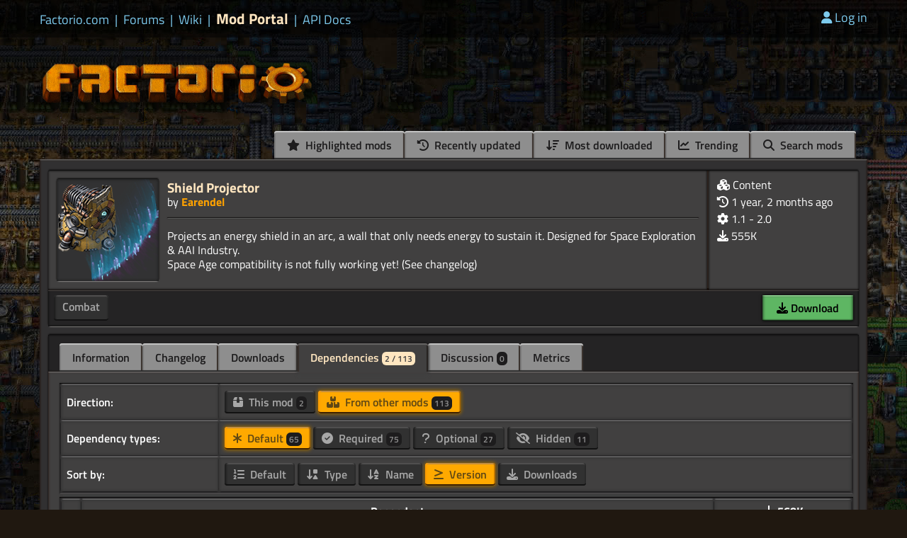

--- FILE ---
content_type: text/html; charset=utf-8
request_url: https://mods.factorio.com/mod/shield-projector/dependencies?direction=in&sort=version&filter=all
body_size: 6818
content:
<!DOCTYPE html>
<html lang="en">
    <head>
        <meta charset="utf-8">

        <link rel="icon" href="/static/favicon.ico" type="image/x-icon">
        <link href="https://factorio.com/static/css/main.css?v=423accf7" rel="stylesheet" type="text/css"/>
        
        

        <link href="https://cdn.factorio.com/assets/fonts/titillium-web.css" rel="stylesheet">
        <link href="https://cdn.factorio.com/assets/vendor/fontawesome/css/fontawesome.min.css" rel="stylesheet" crossorigin="anonymous">
        <link href="https://cdn.factorio.com/assets/vendor/fontawesome/css/solid.min.css" rel="stylesheet" crossorigin="anonymous">

        <script src="https://factorio.com/static/js/jquery-3.7.0.min.js"></script>

        <script src="https://cdnjs.cloudflare.com/ajax/libs/htmx/1.9.12/htmx.min.js" integrity="sha512-JvpjarJlOl4sW26MnEb3IdSAcGdeTeOaAlu2gUZtfFrRgnChdzELOZKl0mN6ZvI0X+xiX5UMvxjK2Rx2z/fliw==" crossorigin="anonymous" referrerpolicy="no-referrer"></script>
        <script src="https://cdnjs.cloudflare.com/ajax/libs/htmx/1.9.12/ext/head-support.min.js" integrity="sha512-ZXZrgVLRbVwG6i/w2/iT/YtrxH7yXqhMFj+KDBgRNqTPdHkKQ/hzj9enGUPienVX0Cu8OhegZ1LcULuemfWHRg==" crossorigin="anonymous" referrerpolicy="no-referrer"></script>
        <script src="https://cdnjs.cloudflare.com/ajax/libs/htmx/1.9.12/ext/preload.min.js" integrity="sha512-2lqd++ZVVmZg5LU//IabHHKQBV3qL6kPMjXvtzLfd+Fn99uOw7MmWLlVQhF2uVzH0yOuVzV3/BIC5w5QUP6uTw==" crossorigin="anonymous" referrerpolicy="no-referrer"></script>

        <meta name="viewport" content="width=device-width, initial-scale=1">

        <title>Shield Projector - Factorio Mods</title>

        
        

        <script src="https://cdn.factorio.com/assets/js/floating-ui-core@1.0.1.js"></script>
        <script src="https://cdn.factorio.com/assets/js/floating-ui-dom@1.0.4.js"></script>

        

        
    </head>

    <body>

        
            


    <div class="top-bar">
        <div class="top-bar-inner">
            <div class="sites links flex flex-items-baseline">
                
                
                    <a href="https://factorio.com" class="">
                        Factorio.com</a>
                    
                        <span class="separator separator-blue">|</span>
                    
                
                    <a href="https://forums.factorio.com/" class="">
                        Forums</a>
                    
                        <span class="separator separator-blue">|</span>
                    
                
                    <a href="https://wiki.factorio.com/" class="">
                        Wiki</a>
                    
                        <span class="separator separator-blue">|</span>
                    
                
                    <a href="https://mods.factorio.com" class="sites-current">
                        Mod Portal</a>
                    
                        <span class="separator separator-blue">|</span>
                    
                
                    <a href="https://lua-api.factorio.com/latest/" class="">
                        API Docs</a>
                    
                
            </div>
            <div class="user-controls links">
                <!-- TODO icons -->
                <a href="/login?next=/mod/shield-projector/dependencies"><i class="fas fa-user"></i>Log in</a>
            </div>
            <style>
                .top-banner {
                    margin-top: 12px;
                    font-size: larger;
                    text-decoration: underline;
                    text-decoration-color: red;
                }
                .top-banner a {
                    color: white;
                }
                .top-banner i {
                    color: #ffa200;
                }
                .top-banner-divider {
                    margin-top: 12px;
                    margin-left: 12px;
                    margin-right: 12px;
                    font-size: larger;
                }
            </style>

            <div class="top-banner">
                

            </div>
        </div>
    </div>

    <div class="header">
        <div class="header-inner">
            <a href="/" class="header-logo">
                <!-- TODO cdn -->
                <img src="https://cdn.factorio.com/assets/img/web/factorio-logo2.png">
            </a>
            
            
        </div>
    </div>


            <div class="container">
                <div class="container-inner">
                    
<div id="flashed-messages" class="small-center float-to-center">
    
</div>

                    




<div
  id="tabs-header"
  
>
  
  <ul class="tabs tabs-for-panel tabs-header flex-end">
      
      
      <li>
        <a href="/highlights">
          <i class="fa fa-star"></i>
          Highlighted mods
        </a>
      </li>
    
      
      
      <li>
        <a href="/browse/updated">
          <i class="fa fa-history"></i>
          Recently updated
        </a>
      </li>
    
      
      
      <li>
        <a href="/browse/downloaded">
          <i class="fa fa-sort-amount-down"></i>
          Most downloaded
        </a>
      </li>
    
      
      
      <li>
        <a href="/browse/trending">
          <i class="fa fa-chart-line"></i>
          Trending
        </a>
      </li>
    
      
      
      <li>
        <a href="/search">
          <i class="fa fa-search"></i>
          Search mods
        </a>
      </li>
    
  </ul>
</div>

<div class="panel pt0 pb0 mb32">
  
  
  <div class="panel-inset-lighter flex-column p0">
    <div class="flex z1">
      <div class="panel-inset-lighter m0 w100p mr2">
        <div class="flex">
          <div class="mt0 mb0 mr12 fs0">
            <a href="/mod/shield-projector" class="block">
              <div class="panel-inset-lighter mod-thumbnail m0 p0">
                
                  <img src="https://assets-mod.factorio.com/assets/a38766dbefaf47b0c9f8a93898a418ec53d207c1.thumb.png">
                  <div class="shadow-overlay"></div>
                
              </div>
            </a>
          </div>
          <div class="w100p">
            <h2 class="mb0">
              <a href="/mod/shield-projector">Shield Projector</a>
              
            </h2>
            <div>
              by <a class="orange bold" href="/user/Earendel">Earendel</a>
            </div>
            <hr>
            <p class="pre-line ">Projects an energy shield in an arc, a wall that only needs energy to sustain it. Designed for Space Exploration &amp; AAI Industry.
Space Age compatibility is not fully working yet! (See changelog)
          </div>
        </div>
      </div>
      <div class="panel-inset-lighter m0 w256 sm-none">
          
            <div class="pb8">
              <i class="fa fa-cubes"></i>
              Content
            </div>
            <div class="tooltip" role="tooltip">
                <div class="panel-tooltip-title">
                    Mod category: Content
                </div>
                <div class="panel-tooltip">
                    <p>Mods introducing new content into the game.
                </div>
            </div>
          
        <div class="mod-card-info">
          <div class="pb8" title="Last updated">
            <i class="fa fa-history"></i>
            <span title="2024-11-13T05:09:23.511000">1 year, 2 months ago</span>
          </div>
          <div class="pb8" title="Available for these Factorio versions">
            <i class="fa fa-cog"></i>
            1.1 - 2.0
          </div>
          <div class="pb8" title="Downloads, updated daily">
            <i class="fa fa-download"></i>
            <span title="555296">555K</span>
          </div>
          
        </div>
      </div>
    </div>
    <div class="panel-inset m0 w100 p4">
      <div class="flex flex-space-between mod-tags-download">
        <div class="flex flex-wrap mod-tags">
          
            <a class="slot-button-inline" href="/?tag=combat">
              Combat
            </a>
            <div class="tooltip" role="tooltip">
                <div class="panel-tooltip-title">
                    Mod tag: Combat
                </div>
                <div class="panel-tooltip">
                    <p>New ways to deal with enemies, be it attack or defense.
                </div>
            </div>
          
        </div>
        <div class="text-right flex flex-items-baseline flex-end mod-download-section" style="margin-top: auto;">
          <div class="mr12">
            
          </div>
          <div class="mr12">
            
          </div>
          <div class="btn mod-download-button btn-download">
            
              
                
                <a class="button-green text-center" href="/login?next=/mod/shield-projector">
                  <i class="fa fa-download"></i> Download
                </a>
              
            
          </div>
        </div>
      </div>
    </div>
  </div>

  <div class="panel-inset p0">
    
  <ul class="tabs">
    <li>
      <a href="/mod/shield-projector" >
        Information
      </a>
    </li>

    
      <li>
        <a href="/mod/shield-projector/changelog" >
          Changelog
        </a>
    </li>
    

    <li>
      <a href="/mod/shield-projector/downloads" >
        Downloads
      </a>
    </li>

    <li>
      <a href="/mod/shield-projector/dependencies" class="active">
        Dependencies
        <span class="badge">2 / 113 </span>
      </a>
    </li>

    

    <li>
      <a href="/mod/shield-projector/discussion" >
        Discussion
        <span class="badge">0</span>
        
      </a>
    </li>

    

    <li>
      <a href="/mod/shield-projector/metrics" >
        Metrics
      </a>
    </li>

  </ul>

    <div class="panel-lighter mb0">
      
      <div class="mod-page-downloads">
        <dl class="panel-hole ddw80p">
          <dt>Direction:</dt>
          <dd>
            
            
<a  href="/mod/shield-projector/dependencies?direction=out&amp;sort=version&amp;filter=all"
  
  class="slot-button-inline ">
  <i class="fa-solid fa-box-taped"></i> This mod <span
    class="badge">2</span>
</a>
<div class="tooltip" role="tooltip">
  <div class="panel-tooltip-title">
    This mod
  </div>
  <div class="panel-tooltip">
    <p>Show dependencies that this mod has on other mods
  </div>
</div>

            
            
<a  href="/mod/shield-projector/dependencies?direction=in&amp;sort=version&amp;filter=all"
  
  class="slot-button-inline selected">
  <i class="fa-solid fa-boxes-stacked"></i> From other mods <span
    class="badge">113</span>
</a>
<div class="tooltip" role="tooltip">
  <div class="panel-tooltip-title">
    From other mods
  </div>
  <div class="panel-tooltip">
    <p>Show mods that depend on this mod
  </div>
</div>

            
          </dd>
          <dt>Dependency types:</dt>
          <dd>
            
            
              
<a  href="/mod/shield-projector/dependencies?direction=in&amp;sort=version&amp;filter=all"
  
  class="slot-button-inline selected">
  <i class="fa-solid fa-asterisk"></i> Default <span
    class="badge">65</span>
</a>
<div class="tooltip" role="tooltip">
  <div class="panel-tooltip-title">
    Default
  </div>
  <div class="panel-tooltip">
    <p>Show all regular dependencies (Excludes hidden optional dependencies and dependant mods that have &gt;100 dependencies)
  </div>
</div>

            
            
            
              
<a  href="/mod/shield-projector/dependencies?direction=in&amp;sort=version&amp;filter=required"
  
  class="slot-button-inline ">
  <i class="fa-solid fa-circle-check"></i> Required <span
    class="badge">75</span>
</a>
<div class="tooltip" role="tooltip">
  <div class="panel-tooltip-title">
    Required
  </div>
  <div class="panel-tooltip">
    <p>Mods that are required for this mod to work
  </div>
</div>

            
            
            
            
            
            
            
            
            
              
<a  href="/mod/shield-projector/dependencies?direction=in&amp;sort=version&amp;filter=optional"
  
  class="slot-button-inline ">
  <i class="fa-solid fa-question"></i> Optional <span
    class="badge">27</span>
</a>
<div class="tooltip" role="tooltip">
  <div class="panel-tooltip-title">
    Optional
  </div>
  <div class="panel-tooltip">
    <p>Other mods that this mod supports but are not required
  </div>
</div>

            
            
            
              
<a  href="/mod/shield-projector/dependencies?direction=in&amp;sort=version&amp;filter=hidden_optional"
  
  class="slot-button-inline ">
  <i class="fa-solid fa-eye-slash"></i> Hidden <span
    class="badge">11</span>
</a>
<div class="tooltip" role="tooltip">
  <div class="panel-tooltip-title">
    Hidden
  </div>
  <div class="panel-tooltip">
    <p>Optional dependencies that are hidden by default.
  </div>
</div>

            
            
          </dd>
          <dt>Sort by:</dt>
          <dd>
            
            
<a  href="/mod/shield-projector/dependencies?direction=in&amp;sort=idx&amp;filter=all"
  
  class="slot-button-inline ">
  <i class="fa-solid fa-list-ol"></i> Default 
</a>
<div class="tooltip" role="tooltip">
  <div class="panel-tooltip-title">
    Default
  </div>
  <div class="panel-tooltip">
    <p>This mod: Sort by position in the mods dependency list.                 <br/>                From other mods: Sort by dependency type
  </div>
</div>

            
            
<a  href="/mod/shield-projector/dependencies?direction=in&amp;sort=type&amp;filter=all"
  
  class="slot-button-inline ">
  <i class="fa-solid fa-arrow-down-square-triangle"></i> Type 
</a>
<div class="tooltip" role="tooltip">
  <div class="panel-tooltip-title">
    Type
  </div>
  <div class="panel-tooltip">
    <p>Sort by dependency type
  </div>
</div>

            
            
<a  href="/mod/shield-projector/dependencies?direction=in&amp;sort=name&amp;filter=all"
  
  class="slot-button-inline ">
  <i class="fa-solid fa-arrow-down-a-z"></i> Name 
</a>
<div class="tooltip" role="tooltip">
  <div class="panel-tooltip-title">
    Name
  </div>
  <div class="panel-tooltip">
    <p>Sort alphabetically by name of the dependant mod
  </div>
</div>

            
            
<a  href="/mod/shield-projector/dependencies?direction=in&amp;sort=version&amp;filter=all"
  
  class="slot-button-inline selected">
  <i class="fa-solid fa-greater-than-equal"></i> Version 
</a>
<div class="tooltip" role="tooltip">
  <div class="panel-tooltip-title">
    Version
  </div>
  <div class="panel-tooltip">
    <p>Sort by version comparison
  </div>
</div>

            
            
<a  href="/mod/shield-projector/dependencies?direction=in&amp;sort=downloads&amp;filter=all"
  
  class="slot-button-inline ">
  <i class="fa-solid fa-download"></i> Downloads 
</a>
<div class="tooltip" role="tooltip">
  <div class="panel-tooltip-title">
    Downloads
  </div>
  <div class="panel-tooltip">
    <p>Sort by download count of the dependant mod
  </div>
</div>

            
          </dd>
        </dl>
      </div>

      <div class="mod-page-downloads">
        <table class="panel-hole">
          

          <thead>
            <tr>
              <th></th>
              
              <th>Dependant</th>
              
              <th><i class="fa-solid fa-download"></i> <span title="567575">568K</span></th>
            </tr>
          </thead>
          <tbody>
            
            
            

            
              
              
            

            

            

            <tr>
              <td style="text-align: center; width:0.1%; white-space: nowrap;">
                <div>
                  <strong class="mod-dependencies-icon mod-dependencies-required">
                    
                      
                    
                  </strong>
                </div>
                <div class="tooltip" role="tooltip">
                  <div class="panel-tooltip">
                    <p>Required dependency
                      
                  </div>
                </div>
              </td>
              <td class="mod-dependency"  title="Space Exploration" >

                
                <a 
                  href="/mod/space-exploration/dependencies?direction=out&amp;sort=version&amp;filter=all"
                   class="mod-dependencies-required">
                  space-exploration
                </a>
                

                
                &gt;= 0.2.0
                
              </td>
              <td style="text-align: center;">
                
                <span title="505934">506K</span>
                
              </td>
            </tr>
            
            

            
              
              
            

            

            

            <tr>
              <td style="text-align: center; width:0.1%; white-space: nowrap;">
                <div>
                  <strong class="mod-dependencies-icon mod-dependencies-optional">
                    
                      ?
                    
                  </strong>
                </div>
                <div class="tooltip" role="tooltip">
                  <div class="panel-tooltip">
                    <p>Optional dependency
                      
                  </div>
                </div>
              </td>
              <td class="mod-dependency"  title="Category Integrations for 5Dim" >

                
                <a 
                  href="/mod/5dim-cats/dependencies?direction=out&amp;sort=version&amp;filter=all"
                   class="mod-dependencies-optional">
                  5dim-cats
                </a>
                

                
                &gt;= 0.2.2
                
              </td>
              <td style="text-align: center;">
                
                <span title="3921">3.92K</span>
                
              </td>
            </tr>
            
            

            
              
              
            

            

            

            <tr>
              <td style="text-align: center; width:0.1%; white-space: nowrap;">
                <div>
                  <strong class="mod-dependencies-icon mod-dependencies-required">
                    
                      
                    
                  </strong>
                </div>
                <div class="tooltip" role="tooltip">
                  <div class="panel-tooltip">
                    <p>Required dependency
                      
                  </div>
                </div>
              </td>
              <td class="mod-dependency"  title="Shield Projector Settings" >

                
                <a 
                  href="/mod/shield-projector-settings/dependencies?direction=out&amp;sort=version&amp;filter=all"
                   class="mod-dependencies-required">
                  shield-projector-settings
                </a>
                

                
                &gt;= 0.1.6
                
              </td>
              <td style="text-align: center;">
                
                <span title="1453">1.45K</span>
                
              </td>
            </tr>
            
            

            
              
              
            

            

            

            <tr>
              <td style="text-align: center; width:0.1%; white-space: nowrap;">
                <div>
                  <strong class="mod-dependencies-icon mod-dependencies-optional">
                    
                      ?
                    
                  </strong>
                </div>
                <div class="tooltip" role="tooltip">
                  <div class="panel-tooltip">
                    <p>Optional dependency
                      
                  </div>
                </div>
              </td>
              <td class="mod-dependency"  title="MadDuck&#39;s Py Tweaks" >

                
                <a 
                  href="/mod/md-py-tweaks/dependencies?direction=out&amp;sort=version&amp;filter=all"
                   class="mod-dependencies-optional">
                  md-py-tweaks
                </a>
                

                
                &gt;= 0.2.2
                
              </td>
              <td style="text-align: center;">
                
                <span title="894">894</span>
                
              </td>
            </tr>
            
            

            
              
              
            

            

            

            <tr>
              <td style="text-align: center; width:0.1%; white-space: nowrap;">
                <div>
                  <strong class="mod-dependencies-icon mod-dependencies-optional">
                    
                      ?
                    
                  </strong>
                </div>
                <div class="tooltip" role="tooltip">
                  <div class="panel-tooltip">
                    <p>Optional dependency
                      
                  </div>
                </div>
              </td>
              <td class="mod-dependency"  title="Module updater" >

                
                <a 
                  href="/mod/module_updater/dependencies?direction=out&amp;sort=version&amp;filter=all"
                   class="mod-dependencies-optional">
                  module_updater
                </a>
                

                
                &gt;= 0.2.2
                
              </td>
              <td style="text-align: center;">
                
                <span title="498">498</span>
                
              </td>
            </tr>
            
            

            
              
              
            

            

            

            <tr>
              <td style="text-align: center; width:0.1%; white-space: nowrap;">
                <div>
                  <strong class="mod-dependencies-icon mod-dependencies-required">
                    
                      
                    
                  </strong>
                </div>
                <div class="tooltip" role="tooltip">
                  <div class="panel-tooltip">
                    <p>Required dependency
                      
                  </div>
                </div>
              </td>
              <td class="mod-dependency"  title="All Are Welcome Amongus" >

                
                <a 
                  href="/mod/all-are-welcome-amongus/dependencies?direction=out&amp;sort=version&amp;filter=all"
                   class="mod-dependencies-required">
                  all-are-welcome-amongus
                </a>
                

                
                &gt;= 0.2.1
                
              </td>
              <td style="text-align: center;">
                
                <span title="484">484</span>
                
              </td>
            </tr>
            
            

            
              
              
            

            

            

            <tr>
              <td style="text-align: center; width:0.1%; white-space: nowrap;">
                <div>
                  <strong class="mod-dependencies-icon mod-dependencies-optional">
                    
                      ?
                    
                  </strong>
                </div>
                <div class="tooltip" role="tooltip">
                  <div class="panel-tooltip">
                    <p>Optional dependency
                      
                  </div>
                </div>
              </td>
              <td class="mod-dependency"  title="Depressdog Updater Lib" >

                
                <a 
                  href="/mod/depressdog_updater_lib/dependencies?direction=out&amp;sort=version&amp;filter=all"
                   class="mod-dependencies-optional">
                  depressdog_updater_lib
                </a>
                

                
                &gt;= 0.2.2
                
              </td>
              <td style="text-align: center;">
                
                <span title="480">480</span>
                
              </td>
            </tr>
            
            

            
              
              
            

            

            

            <tr>
              <td style="text-align: center; width:0.1%; white-space: nowrap;">
                <div>
                  <strong class="mod-dependencies-icon mod-dependencies-required">
                    
                      
                    
                  </strong>
                </div>
                <div class="tooltip" role="tooltip">
                  <div class="panel-tooltip">
                    <p>Required dependency
                      
                  </div>
                </div>
              </td>
              <td class="mod-dependency"  title="As2pik - Krastorio + Space Exploration + QOL Mods" >

                
                <a 
                  href="/mod/as2_krastorio_SE/dependencies?direction=out&amp;sort=version&amp;filter=all"
                   class="mod-dependencies-required">
                  as2_krastorio_SE
                </a>
                

                
                &gt;= 0.1.6
                
              </td>
              <td style="text-align: center;">
                
                <span title="367">367</span>
                
              </td>
            </tr>
            
            

            
              
              
            

            

            

            <tr>
              <td style="text-align: center; width:0.1%; white-space: nowrap;">
                <div>
                  <strong class="mod-dependencies-icon mod-dependencies-required">
                    
                      
                    
                  </strong>
                </div>
                <div class="tooltip" role="tooltip">
                  <div class="panel-tooltip">
                    <p>Required dependency
                      
                  </div>
                </div>
              </td>
              <td class="mod-dependency"  title="Beyond Logistics" >

                
                <a 
                  href="/mod/beyond-logistics/dependencies?direction=out&amp;sort=version&amp;filter=all"
                   class="mod-dependencies-required">
                  beyond-logistics
                </a>
                

                
                &gt;= 0.2.2
                
              </td>
              <td style="text-align: center;">
                
                <span title="275">275</span>
                
              </td>
            </tr>
            
            

            
              
              
            

            

            

            <tr>
              <td style="text-align: center; width:0.1%; white-space: nowrap;">
                <div>
                  <strong class="mod-dependencies-icon mod-dependencies-optional">
                    
                      ?
                    
                  </strong>
                </div>
                <div class="tooltip" role="tooltip">
                  <div class="panel-tooltip">
                    <p>Optional dependency
                      
                  </div>
                </div>
              </td>
              <td class="mod-dependency"  title="Factory Refitter" >

                
                <a 
                  href="/mod/factory_refitter/dependencies?direction=out&amp;sort=version&amp;filter=all"
                   class="mod-dependencies-optional">
                  factory_refitter
                </a>
                

                
                &gt;= 0.2.2
                
              </td>
              <td style="text-align: center;">
                
                <span title="267">267</span>
                
              </td>
            </tr>
            
            

            
              
              
            

            

            

            <tr>
              <td style="text-align: center; width:0.1%; white-space: nowrap;">
                <div>
                  <strong class="mod-dependencies-icon mod-dependencies-required">
                    
                      
                    
                  </strong>
                </div>
                <div class="tooltip" role="tooltip">
                  <div class="panel-tooltip">
                    <p>Required dependency
                      
                  </div>
                </div>
              </td>
              <td class="mod-dependency"  title="Dragon Factory" >

                
                <a 
                  href="/mod/dragon_factory/dependencies?direction=out&amp;sort=version&amp;filter=all"
                   class="mod-dependencies-required">
                  dragon_factory
                </a>
                

                
                &gt;= 0.1.2
                
              </td>
              <td style="text-align: center;">
                
                <span title="255">255</span>
                
              </td>
            </tr>
            
            

            
              
              
            

            

            

            <tr>
              <td style="text-align: center; width:0.1%; white-space: nowrap;">
                <div>
                  <strong class="mod-dependencies-icon mod-dependencies-optional">
                    
                      ?
                    
                  </strong>
                </div>
                <div class="tooltip" role="tooltip">
                  <div class="panel-tooltip">
                    <p>Optional dependency
                      
                  </div>
                </div>
              </td>
              <td class="mod-dependency"  title="咸鱼se+k2" >

                
                <a 
                  href="/mod/se-k2-buding/dependencies?direction=out&amp;sort=version&amp;filter=all"
                   class="mod-dependencies-optional">
                  se-k2-buding
                </a>
                

                
                &gt;= 0.1.6
                
              </td>
              <td style="text-align: center;">
                
                <span title="250">250</span>
                
              </td>
            </tr>
            
            

            
              
              
            

            

            

            <tr>
              <td style="text-align: center; width:0.1%; white-space: nowrap;">
                <div>
                  <strong class="mod-dependencies-icon mod-dependencies-optional">
                    
                      ?
                    
                  </strong>
                </div>
                <div class="tooltip" role="tooltip">
                  <div class="panel-tooltip">
                    <p>Optional dependency
                      
                  </div>
                </div>
              </td>
              <td class="mod-dependency"  title="Multi Mod Japanese Language Pack" >

                
                <a 
                  href="/mod/MultiModJapaneseLanguagePack/dependencies?direction=out&amp;sort=version&amp;filter=all"
                   class="mod-dependencies-optional">
                  MultiModJapaneseLanguagePack
                </a>
                

                
                &gt;= 0.1.6
                
              </td>
              <td style="text-align: center;">
                
                <span title="208">208</span>
                
              </td>
            </tr>
            
            

            
              
              
            

            

            

            <tr>
              <td style="text-align: center; width:0.1%; white-space: nowrap;">
                <div>
                  <strong class="mod-dependencies-icon mod-dependencies-required">
                    
                      
                    
                  </strong>
                </div>
                <div class="tooltip" role="tooltip">
                  <div class="panel-tooltip">
                    <p>Required dependency
                      
                  </div>
                </div>
              </td>
              <td class="mod-dependency"  title="K2, SE, MSI modpack" >

                
                <a 
                  href="/mod/k2semsi-modpack/dependencies?direction=out&amp;sort=version&amp;filter=all"
                   class="mod-dependencies-required">
                  k2semsi-modpack
                </a>
                

                
                &gt;= 0.1.6
                
              </td>
              <td style="text-align: center;">
                
                <span title="183">183</span>
                
              </td>
            </tr>
            
            

            
              
              
            

            

            

            <tr>
              <td style="text-align: center; width:0.1%; white-space: nowrap;">
                <div>
                  <strong class="mod-dependencies-icon mod-dependencies-required">
                    
                      
                    
                  </strong>
                </div>
                <div class="tooltip" role="tooltip">
                  <div class="panel-tooltip">
                    <p>Required dependency
                      
                  </div>
                </div>
              </td>
              <td class="mod-dependency"  title="DaThomas&#39;s Space Pack WIP" >

                
                <a 
                  href="/mod/DaThomasSpacePack/dependencies?direction=out&amp;sort=version&amp;filter=all"
                   class="mod-dependencies-required">
                  DaThomasSpacePack
                </a>
                

                
                &gt;= 0.1.2
                
              </td>
              <td style="text-align: center;">
                
                <span title="102">102</span>
                
              </td>
            </tr>
            
            

            
              
              
            

            

            

            <tr>
              <td style="text-align: center; width:0.1%; white-space: nowrap;">
                <div>
                  <strong class="mod-dependencies-icon mod-dependencies-required">
                    
                      
                    
                  </strong>
                </div>
                <div class="tooltip" role="tooltip">
                  <div class="panel-tooltip">
                    <p>Required dependency
                      
                  </div>
                </div>
              </td>
              <td class="mod-dependency"  title="SE_K2_mod" >

                
                <a 
                  href="/mod/SE_K2_mod/dependencies?direction=out&amp;sort=version&amp;filter=all"
                   class="mod-dependencies-required">
                  SE_K2_mod
                </a>
                

                
                &gt;= 0.2.2
                
              </td>
              <td style="text-align: center;">
                
                <span title="100">100</span>
                
              </td>
            </tr>
            
            

            
              
              
            

            

            

            <tr>
              <td style="text-align: center; width:0.1%; white-space: nowrap;">
                <div>
                  <strong class="mod-dependencies-icon mod-dependencies-optional">
                    
                      ?
                    
                  </strong>
                </div>
                <div class="tooltip" role="tooltip">
                  <div class="panel-tooltip">
                    <p>Optional dependency
                      
                  </div>
                </div>
              </td>
              <td class="mod-dependency"  title="自用MOD繁體翻譯" >

                
                <a 
                  href="/mod/Tom_TW_Translation/dependencies?direction=out&amp;sort=version&amp;filter=all"
                   class="mod-dependencies-optional">
                  Tom_TW_Translation
                </a>
                

                
                &gt;= 0.2.2
                
              </td>
              <td style="text-align: center;">
                
                <span title="69">69</span>
                
              </td>
            </tr>
            
            

            
              
              
            

            

            

            <tr>
              <td style="text-align: center; width:0.1%; white-space: nowrap;">
                <div>
                  <strong class="mod-dependencies-icon mod-dependencies-optional">
                    
                      ?
                    
                  </strong>
                </div>
                <div class="tooltip" role="tooltip">
                  <div class="panel-tooltip">
                    <p>Optional dependency
                      
                  </div>
                </div>
              </td>
              <td class="mod-dependency"  title="Biological Machines: Industry" >

                
                <a 
                  href="/mod/biological-machines-industry/dependencies?direction=out&amp;sort=version&amp;filter=all"
                   class="mod-dependencies-optional">
                  biological-machines-industry
                </a>
                

                
                &gt;= 0.2.2
                
              </td>
              <td style="text-align: center;">
                
                <span title="62">62</span>
                
              </td>
            </tr>
            
            

            
              
              
            

            

            

            <tr>
              <td style="text-align: center; width:0.1%; white-space: nowrap;">
                <div>
                  <strong class="mod-dependencies-icon mod-dependencies-required">
                    
                      
                    
                  </strong>
                </div>
                <div class="tooltip" role="tooltip">
                  <div class="panel-tooltip">
                    <p>Required dependency
                      
                  </div>
                </div>
              </td>
              <td class="mod-dependency"  title="Biological Machines: Modpack" >

                
                <a 
                  href="/mod/biological-machines-modpack/dependencies?direction=out&amp;sort=version&amp;filter=all"
                   class="mod-dependencies-required">
                  biological-machines-modpack
                </a>
                

                
                &gt;= 0.2.2
                
              </td>
              <td style="text-align: center;">
                
                <span title="62">62</span>
                
              </td>
            </tr>
            
            

            
              
              
            

            

            

            <tr>
              <td style="text-align: center; width:0.1%; white-space: nowrap;">
                <div>
                  <strong class="mod-dependencies-icon mod-dependencies-required">
                    
                      
                    
                  </strong>
                </div>
                <div class="tooltip" role="tooltip">
                  <div class="panel-tooltip">
                    <p>Required dependency
                      
                  </div>
                </div>
              </td>
              <td class="mod-dependency"  title="KLohger&#39;s Chaos Pack!" >

                
                <a 
                  href="/mod/klohgers-chaos-pack/dependencies?direction=out&amp;sort=version&amp;filter=all"
                   class="mod-dependencies-required">
                  klohgers-chaos-pack
                </a>
                

                
                &gt;= 0.1.6
                
              </td>
              <td style="text-align: center;">
                
                <span title="28">28</span>
                
              </td>
            </tr>
            
            

            
              
              
            

            

            

            <tr>
              <td style="text-align: center; width:0.1%; white-space: nowrap;">
                <div>
                  <strong class="mod-dependencies-icon mod-dependencies-required">
                    
                      
                    
                  </strong>
                </div>
                <div class="tooltip" role="tooltip">
                  <div class="panel-tooltip">
                    <p>Required dependency
                      
                  </div>
                </div>
              </td>
              <td class="mod-dependency"  title="Mod pack by floki__1330" >

                
                <a 
                  href="/mod/Floki_mod_pack/dependencies?direction=out&amp;sort=version&amp;filter=all"
                   class="mod-dependencies-required">
                  Floki_mod_pack
                </a>
                

                
                &gt;= 0.1.6
                
              </td>
              <td style="text-align: center;">
                
                <span title="28">28</span>
                
              </td>
            </tr>
            
            

            
              
              
            

            

            

            <tr>
              <td style="text-align: center; width:0.1%; white-space: nowrap;">
                <div>
                  <strong class="mod-dependencies-icon mod-dependencies-required">
                    
                      
                    
                  </strong>
                </div>
                <div class="tooltip" role="tooltip">
                  <div class="panel-tooltip">
                    <p>Required dependency
                      
                  </div>
                </div>
              </td>
              <td class="mod-dependency"  title="All The Overhauls Modpack | SE + K2 + 248k + BZ + 5Dim + More" >

                
                <a 
                  href="/mod/all-the-overhaul-modpack/dependencies?direction=out&amp;sort=version&amp;filter=all"
                   class="mod-dependencies-required">
                  all-the-overhaul-modpack
                </a>
                

                
              </td>
              <td style="text-align: center;">
                
                <span title="8794">8.79K</span>
                
              </td>
            </tr>
            
            

            
              
              
            

            

            

            <tr>
              <td style="text-align: center; width:0.1%; white-space: nowrap;">
                <div>
                  <strong class="mod-dependencies-icon mod-dependencies-required">
                    
                      
                    
                  </strong>
                </div>
                <div class="tooltip" role="tooltip">
                  <div class="panel-tooltip">
                    <p>Required dependency
                      
                  </div>
                </div>
              </td>
              <td class="mod-dependency"  title="Modpack SE + K2 + BZ ores + 248k" >

                
                <a 
                  href="/mod/modpack_se_k2_bz_248k/dependencies?direction=out&amp;sort=version&amp;filter=all"
                   class="mod-dependencies-required">
                  modpack_se_k2_bz_248k
                </a>
                

                
              </td>
              <td style="text-align: center;">
                
                <span title="6654">6.65K</span>
                
              </td>
            </tr>
            
            

            
              
              
            

            

            

            <tr>
              <td style="text-align: center; width:0.1%; white-space: nowrap;">
                <div>
                  <strong class="mod-dependencies-icon mod-dependencies-required">
                    
                      
                    
                  </strong>
                </div>
                <div class="tooltip" role="tooltip">
                  <div class="panel-tooltip">
                    <p>Required dependency
                      
                  </div>
                </div>
              </td>
              <td class="mod-dependency"  title="Martincitopants&#39; Space Modpack 2022" >

                
                <a 
                  href="/mod/martincitopants-space-modpack-2022/dependencies?direction=out&amp;sort=version&amp;filter=all"
                   class="mod-dependencies-required">
                  martincitopants-space-modpack-2022
                </a>
                

                
              </td>
              <td style="text-align: center;">
                
                <span title="5843">5.84K</span>
                
              </td>
            </tr>
            
            

            
              
              
            

            

            

            <tr>
              <td style="text-align: center; width:0.1%; white-space: nowrap;">
                <div>
                  <strong class="mod-dependencies-icon mod-dependencies-optional">
                    
                      ?
                    
                  </strong>
                </div>
                <div class="tooltip" role="tooltip">
                  <div class="panel-tooltip">
                    <p>Optional dependency
                      
                  </div>
                </div>
              </td>
              <td class="mod-dependency"  title="中文太空探索套件包" >

                
                <a 
                  href="/mod/Zh-cnMod/dependencies?direction=out&amp;sort=version&amp;filter=all"
                   class="mod-dependencies-optional">
                  Zh-cnMod
                </a>
                

                
              </td>
              <td style="text-align: center;">
                
                <span title="4244">4.24K</span>
                
              </td>
            </tr>
            
            

            
              
              
            

            

            

            <tr>
              <td style="text-align: center; width:0.1%; white-space: nowrap;">
                <div>
                  <strong class="mod-dependencies-icon mod-dependencies-optional">
                    
                      ?
                    
                  </strong>
                </div>
                <div class="tooltip" role="tooltip">
                  <div class="panel-tooltip">
                    <p>Optional dependency
                      
                  </div>
                </div>
              </td>
              <td class="mod-dependency"  title="异星工场模组汉化文本库重制版" >

                
                <a 
                  href="/mod/caonima/dependencies?direction=out&amp;sort=version&amp;filter=all"
                   class="mod-dependencies-optional">
                  caonima
                </a>
                

                
              </td>
              <td style="text-align: center;">
                
                <span title="3941">3.94K</span>
                
              </td>
            </tr>
            
            

            
              
              
            

            

            

            <tr>
              <td style="text-align: center; width:0.1%; white-space: nowrap;">
                <div>
                  <strong class="mod-dependencies-icon mod-dependencies-required">
                    
                      
                    
                  </strong>
                </div>
                <div class="tooltip" role="tooltip">
                  <div class="panel-tooltip">
                    <p>Required dependency
                      
                  </div>
                </div>
              </td>
              <td class="mod-dependency"  title="Martincitopants Space Modpack (No Space Exploration HR Graphics)" >

                
                <a 
                  href="/mod/martincitopants-space-modpack-no_hr/dependencies?direction=out&amp;sort=version&amp;filter=all"
                   class="mod-dependencies-required">
                  martincitopants-space-modpack-no_hr
                </a>
                

                
              </td>
              <td style="text-align: center;">
                
                <span title="2202">2.20K</span>
                
              </td>
            </tr>
            
            

            
              
              
            

            

            

            <tr>
              <td style="text-align: center; width:0.1%; white-space: nowrap;">
                <div>
                  <strong class="mod-dependencies-icon mod-dependencies-required">
                    
                      
                    
                  </strong>
                </div>
                <div class="tooltip" role="tooltip">
                  <div class="panel-tooltip">
                    <p>Required dependency
                      
                  </div>
                </div>
              </td>
              <td class="mod-dependency"  title="Future Technology Inc: SE+K2" >

                
                <a 
                  href="/mod/Future-Technology-Factorio-Modpack-sek2/dependencies?direction=out&amp;sort=version&amp;filter=all"
                   class="mod-dependencies-required">
                  Future-Technology-Factorio-Modpack-sek2
                </a>
                

                
              </td>
              <td style="text-align: center;">
                
                <span title="2145">2.15K</span>
                
              </td>
            </tr>
            
            

            
              
              
            

            

            

            <tr>
              <td style="text-align: center; width:0.1%; white-space: nowrap;">
                <div>
                  <strong class="mod-dependencies-icon mod-dependencies-required">
                    
                      
                    
                  </strong>
                </div>
                <div class="tooltip" role="tooltip">
                  <div class="panel-tooltip">
                    <p>Required dependency
                      
                  </div>
                </div>
              </td>
              <td class="mod-dependency"  title="Space Modpack" >

                
                <a 
                  href="/mod/space-modpack/dependencies?direction=out&amp;sort=version&amp;filter=all"
                   class="mod-dependencies-required">
                  space-modpack
                </a>
                

                
              </td>
              <td style="text-align: center;">
                
                <span title="1870">1.87K</span>
                
              </td>
            </tr>
            
            

            
              
              
            

            

            

            <tr>
              <td style="text-align: center; width:0.1%; white-space: nowrap;">
                <div>
                  <strong class="mod-dependencies-icon mod-dependencies-optional">
                    
                      ?
                    
                  </strong>
                </div>
                <div class="tooltip" role="tooltip">
                  <div class="panel-tooltip">
                    <p>Optional dependency
                      
                  </div>
                </div>
              </td>
              <td class="mod-dependency"  title="Adeptus Riftbreaker" >

                
                <a 
                  href="/mod/AdeptusRiftbreaker/dependencies?direction=out&amp;sort=version&amp;filter=all"
                   class="mod-dependencies-optional">
                  AdeptusRiftbreaker
                </a>
                

                
              </td>
              <td style="text-align: center;">
                
                <span title="1809">1.81K</span>
                
              </td>
            </tr>
            
            

            
              
              
            

            

            

            <tr>
              <td style="text-align: center; width:0.1%; white-space: nowrap;">
                <div>
                  <strong class="mod-dependencies-icon mod-dependencies-required">
                    
                      
                    
                  </strong>
                </div>
                <div class="tooltip" role="tooltip">
                  <div class="panel-tooltip">
                    <p>Required dependency
                      
                  </div>
                </div>
              </td>
              <td class="mod-dependency"  title="martincitopants Stream Modpack 2022 (without Creative Mode)" >

                
                <a 
                  href="/mod/martincitopants-new-stream-modpack/dependencies?direction=out&amp;sort=version&amp;filter=all"
                   class="mod-dependencies-required">
                  martincitopants-new-stream-modpack
                </a>
                

                
              </td>
              <td style="text-align: center;">
                
                <span title="1779">1.78K</span>
                
              </td>
            </tr>
            
            

            
              
              
            

            

            

            <tr>
              <td style="text-align: center; width:0.1%; white-space: nowrap;">
                <div>
                  <strong class="mod-dependencies-icon mod-dependencies-required">
                    
                      
                    
                  </strong>
                </div>
                <div class="tooltip" role="tooltip">
                  <div class="panel-tooltip">
                    <p>Required dependency
                      
                  </div>
                </div>
              </td>
              <td class="mod-dependency"  title="Martincitopants Stream Modpack" >

                
                <a 
                  href="/mod/martincitopants-stream-modpack/dependencies?direction=out&amp;sort=version&amp;filter=all"
                   class="mod-dependencies-required">
                  martincitopants-stream-modpack
                </a>
                

                
              </td>
              <td style="text-align: center;">
                
                <span title="1688">1.69K</span>
                
              </td>
            </tr>
            
            

            
              
              
            

            

            

            <tr>
              <td style="text-align: center; width:0.1%; white-space: nowrap;">
                <div>
                  <strong class="mod-dependencies-icon mod-dependencies-required">
                    
                      
                    
                  </strong>
                </div>
                <div class="tooltip" role="tooltip">
                  <div class="panel-tooltip">
                    <p>Required dependency
                      
                  </div>
                </div>
              </td>
              <td class="mod-dependency"  title="Martincitopants Space Modpack (BROKEN)" >

                
                <a 
                  href="/mod/martincitopants-space-modpack/dependencies?direction=out&amp;sort=version&amp;filter=all"
                   class="mod-dependencies-required">
                  martincitopants-space-modpack
                </a>
                

                
              </td>
              <td style="text-align: center;">
                
                <span title="1660">1.66K</span>
                
              </td>
            </tr>
            
            

            
              
              
            

            

            

            <tr>
              <td style="text-align: center; width:0.1%; white-space: nowrap;">
                <div>
                  <strong class="mod-dependencies-icon mod-dependencies-required">
                    
                      
                    
                  </strong>
                </div>
                <div class="tooltip" role="tooltip">
                  <div class="panel-tooltip">
                    <p>Required dependency
                      
                  </div>
                </div>
              </td>
              <td class="mod-dependency"  title="Outer Rim" >

                
                <a 
                  href="/mod/outer-rim/dependencies?direction=out&amp;sort=version&amp;filter=all"
                   class="mod-dependencies-required">
                  outer-rim
                </a>
                

                
              </td>
              <td style="text-align: center;">
                
                <span title="1585">1.58K</span>
                
              </td>
            </tr>
            
            

            
              
              
            

            

            

            <tr>
              <td style="text-align: center; width:0.1%; white-space: nowrap;">
                <div>
                  <strong class="mod-dependencies-icon mod-dependencies-optional">
                    
                      ?
                    
                  </strong>
                </div>
                <div class="tooltip" role="tooltip">
                  <div class="panel-tooltip">
                    <p>Optional dependency
                      
                  </div>
                </div>
              </td>
              <td class="mod-dependency"  title="常用辅助模组包" >

                
                <a 
                  href="/mod/help-mods/dependencies?direction=out&amp;sort=version&amp;filter=all"
                   class="mod-dependencies-optional">
                  help-mods
                </a>
                

                
              </td>
              <td style="text-align: center;">
                
                <span title="1571">1.57K</span>
                
              </td>
            </tr>
            
            

            
              
              
            

            

            

            <tr>
              <td style="text-align: center; width:0.1%; white-space: nowrap;">
                <div>
                  <strong class="mod-dependencies-icon mod-dependencies-required">
                    
                      
                    
                  </strong>
                </div>
                <div class="tooltip" role="tooltip">
                  <div class="panel-tooltip">
                    <p>Required dependency
                      
                  </div>
                </div>
              </td>
              <td class="mod-dependency"  title="Martincitopants Space Modpack (fixed seoh)" >

                
                <a 
                  href="/mod/martincitopants-space-modpack-seoh-fixed/dependencies?direction=out&amp;sort=version&amp;filter=all"
                   class="mod-dependencies-required">
                  martincitopants-space-modpack-seoh-fixed
                </a>
                

                
              </td>
              <td style="text-align: center;">
                
                <span title="1416">1.42K</span>
                
              </td>
            </tr>
            
            

            
              
              
            

            

            

            <tr>
              <td style="text-align: center; width:0.1%; white-space: nowrap;">
                <div>
                  <strong class="mod-dependencies-icon mod-dependencies-required">
                    
                      
                    
                  </strong>
                </div>
                <div class="tooltip" role="tooltip">
                  <div class="panel-tooltip">
                    <p>Required dependency
                      
                  </div>
                </div>
              </td>
              <td class="mod-dependency"  title="martincitopants New Stream Modpack 2022 (without Creative Mode) FIXED" >

                
                <a 
                  href="/mod/martincitopants-new-stream-modpack-fixed/dependencies?direction=out&amp;sort=version&amp;filter=all"
                   class="mod-dependencies-required">
                  martincitopants-new-stream-modpack-fixed
                </a>
                

                
              </td>
              <td style="text-align: center;">
                
                <span title="658">658</span>
                
              </td>
            </tr>
            
            

            
              
              
            

            

            

            <tr>
              <td style="text-align: center; width:0.1%; white-space: nowrap;">
                <div>
                  <strong class="mod-dependencies-icon mod-dependencies-required">
                    
                      
                    
                  </strong>
                </div>
                <div class="tooltip" role="tooltip">
                  <div class="panel-tooltip">
                    <p>Required dependency
                      
                  </div>
                </div>
              </td>
              <td class="mod-dependency"  title="Future Technology Inc: QoL" >

                
                <a 
                  href="/mod/Future-Technology-Factorio-Modpack-QoL/dependencies?direction=out&amp;sort=version&amp;filter=all"
                   class="mod-dependencies-required">
                  Future-Technology-Factorio-Modpack-QoL
                </a>
                

                
              </td>
              <td style="text-align: center;">
                
                <span title="642">642</span>
                
              </td>
            </tr>
            
            

            
              
              
            

            

            

            <tr>
              <td style="text-align: center; width:0.1%; white-space: nowrap;">
                <div>
                  <strong class="mod-dependencies-icon mod-dependencies-required">
                    
                      
                    
                  </strong>
                </div>
                <div class="tooltip" role="tooltip">
                  <div class="panel-tooltip">
                    <p>Required dependency
                      
                  </div>
                </div>
              </td>
              <td class="mod-dependency"  title="Laziest ModPack" >

                
                <a 
                  href="/mod/LaziestModPack/dependencies?direction=out&amp;sort=version&amp;filter=all"
                   class="mod-dependencies-required">
                  LaziestModPack
                </a>
                

                
              </td>
              <td style="text-align: center;">
                
                <span title="341">341</span>
                
              </td>
            </tr>
            
            

            
              
              
            

            

            

            <tr>
              <td style="text-align: center; width:0.1%; white-space: nowrap;">
                <div>
                  <strong class="mod-dependencies-icon mod-dependencies-required">
                    
                      
                    
                  </strong>
                </div>
                <div class="tooltip" role="tooltip">
                  <div class="panel-tooltip">
                    <p>Required dependency
                      
                  </div>
                </div>
              </td>
              <td class="mod-dependency"  title="Silvas Factorio Mod Pack 2025" >

                
                <a 
                  href="/mod/silvas-factorio-2025/dependencies?direction=out&amp;sort=version&amp;filter=all"
                   class="mod-dependencies-required">
                  silvas-factorio-2025
                </a>
                

                
              </td>
              <td style="text-align: center;">
                
                <span title="290">290</span>
                
              </td>
            </tr>
            
            

            
              
              
            

            

            

            <tr>
              <td style="text-align: center; width:0.1%; white-space: nowrap;">
                <div>
                  <strong class="mod-dependencies-icon mod-dependencies-required">
                    
                      
                    
                  </strong>
                </div>
                <div class="tooltip" role="tooltip">
                  <div class="panel-tooltip">
                    <p>Required dependency
                      
                  </div>
                </div>
              </td>
              <td class="mod-dependency"  title="SalamiSenior&#39;s Martincitopants&#39; Space Modpack 2022" >

                
                <a 
                  href="/mod/salamiseniors-martincitopants-modpack-2022/dependencies?direction=out&amp;sort=version&amp;filter=all"
                   class="mod-dependencies-required">
                  salamiseniors-martincitopants-modpack-2022
                </a>
                

                
              </td>
              <td style="text-align: center;">
                
                <span title="248">248</span>
                
              </td>
            </tr>
            
            

            
              
              
            

            

            

            <tr>
              <td style="text-align: center; width:0.1%; white-space: nowrap;">
                <div>
                  <strong class="mod-dependencies-icon mod-dependencies-required">
                    
                      
                    
                  </strong>
                </div>
                <div class="tooltip" role="tooltip">
                  <div class="panel-tooltip">
                    <p>Required dependency
                      
                  </div>
                </div>
              </td>
              <td class="mod-dependency"  title="!All the mods" >

                
                <a 
                  href="/mod/xboxxxxd_modpack/dependencies?direction=out&amp;sort=version&amp;filter=all"
                   class="mod-dependencies-required">
                  xboxxxxd_modpack
                </a>
                

                
              </td>
              <td style="text-align: center;">
                
                <span title="235">235</span>
                
              </td>
            </tr>
            
            

            
              
              
            

            

            

            <tr>
              <td style="text-align: center; width:0.1%; white-space: nowrap;">
                <div>
                  <strong class="mod-dependencies-icon mod-dependencies-required">
                    
                      
                    
                  </strong>
                </div>
                <div class="tooltip" role="tooltip">
                  <div class="panel-tooltip">
                    <p>Required dependency
                      
                  </div>
                </div>
              </td>
              <td class="mod-dependency"  title="ProjectFactorio Modpack" >

                
                <a 
                  href="/mod/ProjectFactorio/dependencies?direction=out&amp;sort=version&amp;filter=all"
                   class="mod-dependencies-required">
                  ProjectFactorio
                </a>
                

                
              </td>
              <td style="text-align: center;">
                
                <span title="227">227</span>
                
              </td>
            </tr>
            
            

            
              
              
            

            

            

            <tr>
              <td style="text-align: center; width:0.1%; white-space: nowrap;">
                <div>
                  <strong class="mod-dependencies-icon mod-dependencies-required">
                    
                      
                    
                  </strong>
                </div>
                <div class="tooltip" role="tooltip">
                  <div class="panel-tooltip">
                    <p>Required dependency
                      
                  </div>
                </div>
              </td>
              <td class="mod-dependency"  title="space modpack-Snacklee-Fork-0.1.1" >

                
                <a 
                  href="/mod/space-modpack-Snacklee-Fork/dependencies?direction=out&amp;sort=version&amp;filter=all"
                   class="mod-dependencies-required">
                  space-modpack-Snacklee-Fork
                </a>
                

                
              </td>
              <td style="text-align: center;">
                
                <span title="173">173</span>
                
              </td>
            </tr>
            
            

            
              
              
            

            

            

            <tr>
              <td style="text-align: center; width:0.1%; white-space: nowrap;">
                <div>
                  <strong class="mod-dependencies-icon mod-dependencies-required">
                    
                      
                    
                  </strong>
                </div>
                <div class="tooltip" role="tooltip">
                  <div class="panel-tooltip">
                    <p>Required dependency
                      
                  </div>
                </div>
              </td>
              <td class="mod-dependency"  title="​Lucky Mod Pack" >

                
                <a 
                  href="/mod/lucky-modpack/dependencies?direction=out&amp;sort=version&amp;filter=all"
                   class="mod-dependencies-required">
                  lucky-modpack
                </a>
                

                
              </td>
              <td style="text-align: center;">
                
                <span title="172">172</span>
                
              </td>
            </tr>
            
            

            
              
              
            

            

            

            <tr>
              <td style="text-align: center; width:0.1%; white-space: nowrap;">
                <div>
                  <strong class="mod-dependencies-icon mod-dependencies-required">
                    
                      
                    
                  </strong>
                </div>
                <div class="tooltip" role="tooltip">
                  <div class="panel-tooltip">
                    <p>Required dependency
                      
                  </div>
                </div>
              </td>
              <td class="mod-dependency"  title="Factory_Block" >

                
                <a 
                  href="/mod/Factory_Block/dependencies?direction=out&amp;sort=version&amp;filter=all"
                   class="mod-dependencies-required">
                  Factory_Block
                </a>
                

                
              </td>
              <td style="text-align: center;">
                
                <span title="158">158</span>
                
              </td>
            </tr>
            
            

            
              
              
            

            

            

            <tr>
              <td style="text-align: center; width:0.1%; white-space: nowrap;">
                <div>
                  <strong class="mod-dependencies-icon mod-dependencies-required">
                    
                      
                    
                  </strong>
                </div>
                <div class="tooltip" role="tooltip">
                  <div class="panel-tooltip">
                    <p>Required dependency
                      
                  </div>
                </div>
              </td>
              <td class="mod-dependency"  title="K2 SE mod包, 57专用" >

                
                <a 
                  href="/mod/k2se-wq/dependencies?direction=out&amp;sort=version&amp;filter=all"
                   class="mod-dependencies-required">
                  k2se-wq
                </a>
                

                
              </td>
              <td style="text-align: center;">
                
                <span title="152">152</span>
                
              </td>
            </tr>
            
            

            
              
              
            

            

            

            <tr>
              <td style="text-align: center; width:0.1%; white-space: nowrap;">
                <div>
                  <strong class="mod-dependencies-icon mod-dependencies-required">
                    
                      
                    
                  </strong>
                </div>
                <div class="tooltip" role="tooltip">
                  <div class="panel-tooltip">
                    <p>Required dependency
                      
                  </div>
                </div>
              </td>
              <td class="mod-dependency"  title="Krastorio2 + Bob&#39;s Logistics = Custom PatchBR" >

                
                <a 
                  href="/mod/k2-bob-customBR/dependencies?direction=out&amp;sort=version&amp;filter=all"
                   class="mod-dependencies-required">
                  k2-bob-customBR
                </a>
                

                
              </td>
              <td style="text-align: center;">
                
                <span title="138">138</span>
                
              </td>
            </tr>
            
            

            
              
              
            

            

            

            <tr>
              <td style="text-align: center; width:0.1%; white-space: nowrap;">
                <div>
                  <strong class="mod-dependencies-icon mod-dependencies-optional">
                    
                      ?
                    
                  </strong>
                </div>
                <div class="tooltip" role="tooltip">
                  <div class="panel-tooltip">
                    <p>Optional dependency
                      
                  </div>
                </div>
              </td>
              <td class="mod-dependency"  title="LLM式 日本語化パック" >

                
                <a 
                  href="/mod/Various_translate_into_Japanese/dependencies?direction=out&amp;sort=version&amp;filter=all"
                   class="mod-dependencies-optional">
                  Various_translate_into_Japanese
                </a>
                

                
              </td>
              <td style="text-align: center;">
                
                <span title="124">124</span>
                
              </td>
            </tr>
            
            

            
              
              
            

            

            

            <tr>
              <td style="text-align: center; width:0.1%; white-space: nowrap;">
                <div>
                  <strong class="mod-dependencies-icon mod-dependencies-required">
                    
                      
                    
                  </strong>
                </div>
                <div class="tooltip" role="tooltip">
                  <div class="panel-tooltip">
                    <p>Required dependency
                      
                  </div>
                </div>
              </td>
              <td class="mod-dependency"  title="异域工业整合包" >

                
                <a 
                  href="/mod/ch-ei-pack/dependencies?direction=out&amp;sort=version&amp;filter=all"
                   class="mod-dependencies-required">
                  ch-ei-pack
                </a>
                

                
              </td>
              <td style="text-align: center;">
                
                <span title="118">118</span>
                
              </td>
            </tr>
            
            

            
              
              
            

            

            

            <tr>
              <td style="text-align: center; width:0.1%; white-space: nowrap;">
                <div>
                  <strong class="mod-dependencies-icon mod-dependencies-required">
                    
                      
                    
                  </strong>
                </div>
                <div class="tooltip" role="tooltip">
                  <div class="panel-tooltip">
                    <p>Required dependency
                      
                  </div>
                </div>
              </td>
              <td class="mod-dependency"  title="A modpack with quite a few mods" >

                
                <a 
                  href="/mod/BeSeFe/dependencies?direction=out&amp;sort=version&amp;filter=all"
                   class="mod-dependencies-required">
                  BeSeFe
                </a>
                

                
              </td>
              <td style="text-align: center;">
                
                <span title="88">88</span>
                
              </td>
            </tr>
            
            

            
              
              
            

            

            

            <tr>
              <td style="text-align: center; width:0.1%; white-space: nowrap;">
                <div>
                  <strong class="mod-dependencies-icon mod-dependencies-required">
                    
                      
                    
                  </strong>
                </div>
                <div class="tooltip" role="tooltip">
                  <div class="panel-tooltip">
                    <p>Required dependency
                      
                  </div>
                </div>
              </td>
              <td class="mod-dependency"  title="space modpack by meww" >

                
                <a 
                  href="/mod/space-modpack-mewthecrazy/dependencies?direction=out&amp;sort=version&amp;filter=all"
                   class="mod-dependencies-required">
                  space-modpack-mewthecrazy
                </a>
                

                
              </td>
              <td style="text-align: center;">
                
                <span title="88">88</span>
                
              </td>
            </tr>
            
            

            
              
              
            

            

            

            <tr>
              <td style="text-align: center; width:0.1%; white-space: nowrap;">
                <div>
                  <strong class="mod-dependencies-icon mod-dependencies-required">
                    
                      
                    
                  </strong>
                </div>
                <div class="tooltip" role="tooltip">
                  <div class="panel-tooltip">
                    <p>Required dependency
                      
                  </div>
                </div>
              </td>
              <td class="mod-dependency"  title="Random Space Modpack" >

                
                <a 
                  href="/mod/jcrneep-space-modpack/dependencies?direction=out&amp;sort=version&amp;filter=all"
                   class="mod-dependencies-required">
                  jcrneep-space-modpack
                </a>
                

                
              </td>
              <td style="text-align: center;">
                
                <span title="87">87</span>
                
              </td>
            </tr>
            
            

            
              
              
            

            

            

            <tr>
              <td style="text-align: center; width:0.1%; white-space: nowrap;">
                <div>
                  <strong class="mod-dependencies-icon mod-dependencies-required">
                    
                      
                    
                  </strong>
                </div>
                <div class="tooltip" role="tooltip">
                  <div class="panel-tooltip">
                    <p>Required dependency
                      
                  </div>
                </div>
              </td>
              <td class="mod-dependency"  title="LandAirAndSea&#39;s Modpack" >

                
                <a 
                  href="/mod/landairandseas-modpack/dependencies?direction=out&amp;sort=version&amp;filter=all"
                   class="mod-dependencies-required">
                  landairandseas-modpack
                </a>
                

                
              </td>
              <td style="text-align: center;">
                
                <span title="80">80</span>
                
              </td>
            </tr>
            
            

            
              
              
            

            

            

            <tr>
              <td style="text-align: center; width:0.1%; white-space: nowrap;">
                <div>
                  <strong class="mod-dependencies-icon mod-dependencies-required">
                    
                      
                    
                  </strong>
                </div>
                <div class="tooltip" role="tooltip">
                  <div class="panel-tooltip">
                    <p>Required dependency
                      
                  </div>
                </div>
              </td>
              <td class="mod-dependency"  title="20R SE 0.7" >

                
                <a 
                  href="/mod/20r-se-pack/dependencies?direction=out&amp;sort=version&amp;filter=all"
                   class="mod-dependencies-required">
                  20r-se-pack
                </a>
                

                
              </td>
              <td style="text-align: center;">
                
                <span title="76">76</span>
                
              </td>
            </tr>
            
            

            
              
              
            

            

            

            <tr>
              <td style="text-align: center; width:0.1%; white-space: nowrap;">
                <div>
                  <strong class="mod-dependencies-icon mod-dependencies-required">
                    
                      
                    
                  </strong>
                </div>
                <div class="tooltip" role="tooltip">
                  <div class="panel-tooltip">
                    <p>Required dependency
                      
                  </div>
                </div>
              </td>
              <td class="mod-dependency"  title="The Wizer Modpack" >

                
                <a 
                  href="/mod/TheWizerModpack/dependencies?direction=out&amp;sort=version&amp;filter=all"
                   class="mod-dependencies-required">
                  TheWizerModpack
                </a>
                

                
              </td>
              <td style="text-align: center;">
                
                <span title="73">73</span>
                
              </td>
            </tr>
            
            

            
              
              
            

            

            

            <tr>
              <td style="text-align: center; width:0.1%; white-space: nowrap;">
                <div>
                  <strong class="mod-dependencies-icon mod-dependencies-required">
                    
                      
                    
                  </strong>
                </div>
                <div class="tooltip" role="tooltip">
                  <div class="panel-tooltip">
                    <p>Required dependency
                      
                  </div>
                </div>
              </td>
              <td class="mod-dependency"  title="Just a shitty modpack" >

                
                <a 
                  href="/mod/j00lz-meme-mod/dependencies?direction=out&amp;sort=version&amp;filter=all"
                   class="mod-dependencies-required">
                  j00lz-meme-mod
                </a>
                

                
              </td>
              <td style="text-align: center;">
                
                <span title="52">52</span>
                
              </td>
            </tr>
            
            

            
              
              
            

            

            

            <tr>
              <td style="text-align: center; width:0.1%; white-space: nowrap;">
                <div>
                  <strong class="mod-dependencies-icon mod-dependencies-required">
                    
                      
                    
                  </strong>
                </div>
                <div class="tooltip" role="tooltip">
                  <div class="panel-tooltip">
                    <p>Required dependency
                      
                  </div>
                </div>
              </td>
              <td class="mod-dependency"  title="Gameswithfriends" >

                
                <a 
                  href="/mod/factmeup/dependencies?direction=out&amp;sort=version&amp;filter=all"
                   class="mod-dependencies-required">
                  factmeup
                </a>
                

                
              </td>
              <td style="text-align: center;">
                
                <span title="49">49</span>
                
              </td>
            </tr>
            
            

            
              
              
            

            

            

            <tr>
              <td style="text-align: center; width:0.1%; white-space: nowrap;">
                <div>
                  <strong class="mod-dependencies-icon mod-dependencies-optional">
                    
                      ?
                    
                  </strong>
                </div>
                <div class="tooltip" role="tooltip">
                  <div class="panel-tooltip">
                    <p>Optional dependency
                      
                  </div>
                </div>
              </td>
              <td class="mod-dependency"  title="MOBFA by ZwerOxotnik [scenario-mod]" >

                
                <a 
                  href="/mod/MOBA-ZO/dependencies?direction=out&amp;sort=version&amp;filter=all"
                   class="mod-dependencies-optional">
                  MOBA-ZO
                </a>
                

                
              </td>
              <td style="text-align: center;">
                
                <span title="41">41</span>
                
              </td>
            </tr>
            
            

            
              
              
            

            

            

            <tr>
              <td style="text-align: center; width:0.1%; white-space: nowrap;">
                <div>
                  <strong class="mod-dependencies-icon mod-dependencies-required">
                    
                      
                    
                  </strong>
                </div>
                <div class="tooltip" role="tooltip">
                  <div class="panel-tooltip">
                    <p>Required dependency
                      
                  </div>
                </div>
              </td>
              <td class="mod-dependency"  title="sborochka-kot modpack" >

                
                <a 
                  href="/mod/sborochka-kot/dependencies?direction=out&amp;sort=version&amp;filter=all"
                   class="mod-dependencies-required">
                  sborochka-kot
                </a>
                

                
              </td>
              <td style="text-align: center;">
                
                <span title="32">32</span>
                
              </td>
            </tr>
            
            

            
              
              
            

            

            

            <tr>
              <td style="text-align: center; width:0.1%; white-space: nowrap;">
                <div>
                  <strong class="mod-dependencies-icon mod-dependencies-required">
                    
                      
                    
                  </strong>
                </div>
                <div class="tooltip" role="tooltip">
                  <div class="panel-tooltip">
                    <p>Required dependency
                      
                  </div>
                </div>
              </td>
              <td class="mod-dependency"  title="Drako&#39;s Space Age Krastorio 2 Pack" >

                
                <a 
                  href="/mod/drako-se-k-pack/dependencies?direction=out&amp;sort=version&amp;filter=all"
                   class="mod-dependencies-required">
                  drako-se-k-pack
                </a>
                

                
              </td>
              <td style="text-align: center;">
                
                <span title="30">30</span>
                
              </td>
            </tr>
            
            

            
              
              
            

            

            

            <tr>
              <td style="text-align: center; width:0.1%; white-space: nowrap;">
                <div>
                  <strong class="mod-dependencies-icon mod-dependencies-required">
                    
                      
                    
                  </strong>
                </div>
                <div class="tooltip" role="tooltip">
                  <div class="panel-tooltip">
                    <p>Required dependency
                      
                  </div>
                </div>
              </td>
              <td class="mod-dependency"  title="PD modpack" >

                
                <a 
                  href="/mod/PD_modpack/dependencies?direction=out&amp;sort=version&amp;filter=all"
                   class="mod-dependencies-required">
                  PD_modpack
                </a>
                

                
              </td>
              <td style="text-align: center;">
                
                <span title="29">29</span>
                
              </td>
            </tr>
            
            

            
              
              
            

            

            

            <tr>
              <td style="text-align: center; width:0.1%; white-space: nowrap;">
                <div>
                  <strong class="mod-dependencies-icon mod-dependencies-required">
                    
                      
                    
                  </strong>
                </div>
                <div class="tooltip" role="tooltip">
                  <div class="panel-tooltip">
                    <p>Required dependency
                      
                  </div>
                </div>
              </td>
              <td class="mod-dependency"  title="You happy now" >

                
                <a 
                  href="/mod/rafal-rubaj-modpack/dependencies?direction=out&amp;sort=version&amp;filter=all"
                   class="mod-dependencies-required">
                  rafal-rubaj-modpack
                </a>
                

                
              </td>
              <td style="text-align: center;">
                
                <span title="25">25</span>
                
              </td>
            </tr>
            
            

            
              
              
            

            

            

            <tr>
              <td style="text-align: center; width:0.1%; white-space: nowrap;">
                <div>
                  <strong class="mod-dependencies-icon mod-dependencies-required">
                    
                      
                    
                  </strong>
                </div>
                <div class="tooltip" role="tooltip">
                  <div class="panel-tooltip">
                    <p>Required dependency
                      
                  </div>
                </div>
              </td>
              <td class="mod-dependency"  title="flamborio2" >

                
                <a 
                  href="/mod/flamborio2/dependencies?direction=out&amp;sort=version&amp;filter=all"
                   class="mod-dependencies-required">
                  flamborio2
                </a>
                

                
              </td>
              <td style="text-align: center;">
                
                <span title="14">14</span>
                
              </td>
            </tr>
            
            

            
              
              
            

            

            

            <tr>
              <td style="text-align: center; width:0.1%; white-space: nowrap;">
                <div>
                  <strong class="mod-dependencies-icon mod-dependencies-optional">
                    
                      ?
                    
                  </strong>
                </div>
                <div class="tooltip" role="tooltip">
                  <div class="panel-tooltip">
                    <p>Optional dependency
                      
                  </div>
                </div>
              </td>
              <td class="mod-dependency"  title="Space Exploration + Krastorio2 Classic" >

                
                <a 
                  href="/mod/sek2-classic/dependencies?direction=out&amp;sort=version&amp;filter=all"
                   class="mod-dependencies-optional">
                  sek2-classic
                </a>
                

                
              </td>
              <td style="text-align: center;">
                
                <span title="14">14</span>
                
              </td>
            </tr>
            
            
          </tbody>
        </table>
      </div>

      <div class="mod-page-downlads">
        <div class="text-right" title="2026-01-30T00:43:19.315000">
          <small>
            Last dependency data update:
            3 hours ago
            
            (for v0.2.2)
            
          </small>
        </div>
      </div>

      
    </div>
  </div>
</div>


                </div>
            </div>

            
<div class="footer">
    <div class="footer-inner panel">

        <div class="footer-links flex flex-wrap flex-center panel-inset m0">
            <a href="https://factorio.com/terms-of-service">Terms of Service</a><span class="separator">|</span><a href="https://factorio.com/privacy-policy">Privacy</a><span class="separator">|</span><a href="https://factorio.com/imprint">Imprint</a><span class="separator">|</span><a href="https://factorio.com/press-kit">Presskit</a><span class="separator">|</span><a href="https://factorio.com/support/contact">Contact</a><span class="separator">|</span><a href="https://factorio.com/faq">FAQ</a><span class="separator">|</span><a href="https://factorio.com/jobs">Jobs</a>
        </div>
        <div class="footer-rocket panel-inset m0 p0">
            <div id="rocket" class="rocket"></div>
            <div class="shadow-overlay"></div>
            <div class="shadow-overlay-bottom"></div>
        </div>
        <div class="footer-copyright panel-inset m0">
            Copyright © 2015 - 2026 Wube Software - all rights reserved.
        </div>
    </div>
</div>
            
                <script src="/static/js/factorio_mod_portal.js?v=423accf7"></script>
                <script>
                  var messages = [
                  ];
                  Factorio.main({
                      // old url for compatibility with cached JS
                      contentServerUrl: 'https://assets-mod.factorio.com',
                      assetCDNUrl: 'https://assets-mod.factorio.com',
                      messages: messages
                  });
                </script>
                


            
        
        <script src="https://factorio.com/static/js/factorio.js?v=423accf7" type="module"></script>
    </body>
</html>

--- FILE ---
content_type: text/javascript; charset=utf-8
request_url: https://mods.factorio.com/static/js/factorio_mod_portal.js?v=423accf7
body_size: 18468
content:
var Factorio=(()=>{var ye=Object.defineProperty,lr=Object.defineProperties,cr=Object.getOwnPropertyDescriptor,ur=Object.getOwnPropertyDescriptors,fr=Object.getOwnPropertyNames,pt=Object.getOwnPropertySymbols;var ht=Object.prototype.hasOwnProperty,dr=Object.prototype.propertyIsEnumerable;var W=(e,t)=>(t=Symbol[e])?t:Symbol.for("Symbol."+e),pr=e=>{throw TypeError(e)};var mt=(e,t,r)=>t in e?ye(e,t,{enumerable:!0,configurable:!0,writable:!0,value:r}):e[t]=r,q=(e,t)=>{for(var r in t||(t={}))ht.call(t,r)&&mt(e,r,t[r]);if(pt)for(var r of pt(t))dr.call(t,r)&&mt(e,r,t[r]);return e},yt=(e,t)=>lr(e,ur(t));var gt=(e,t)=>{for(var r in t)ye(e,r,{get:t[r],enumerable:!0})},mr=(e,t,r,n)=>{if(t&&typeof t=="object"||typeof t=="function")for(let o of fr(t))!ht.call(e,o)&&o!==r&&ye(e,o,{get:()=>t[o],enumerable:!(n=cr(t,o))||n.enumerable});return e};var hr=e=>mr(ye({},"__esModule",{value:!0}),e);var _=(e,t,r)=>new Promise((n,o)=>{var i=h=>{try{c(r.next(h))}catch(u){o(u)}},s=h=>{try{c(r.throw(h))}catch(u){o(u)}},c=h=>h.done?n(h.value):Promise.resolve(h.value).then(i,s);c((r=r.apply(e,t)).next())}),j=function(e,t){this[0]=e,this[1]=t},ve=(e,t,r)=>{var n=(s,c,h,u)=>{try{var p=r[s](c),y=(c=p.value)instanceof j,E=p.done;Promise.resolve(y?c[0]:c).then(m=>y?n(s==="return"?s:"next",c[1]?{done:m.done,value:m.value}:m,h,u):h({value:m,done:E})).catch(m=>n("throw",m,h,u))}catch(m){u(m)}},o=s=>i[s]=c=>new Promise((h,u)=>n(s,c,h,u)),i={};return r=r.apply(e,t),i[W("asyncIterator")]=()=>i,o("next"),o("throw"),o("return"),i},ke=e=>{var t=e[W("asyncIterator")],r=!1,n,o={};return t==null?(t=e[W("iterator")](),n=i=>o[i]=s=>t[i](s)):(t=t.call(e),n=i=>o[i]=s=>{if(r){if(r=!1,i==="throw")throw s;return s}return r=!0,{done:!1,value:new j(new Promise(c=>{var h=t[i](s);h instanceof Object||pr("Object expected"),c(h)}),1)}}),o[W("iterator")]=()=>o,n("next"),"throw"in t?n("throw"):o.throw=i=>{throw i},"return"in t&&n("return"),o},bt=(e,t,r)=>(t=e[W("asyncIterator")])?t.call(e):(e=e[W("iterator")](),t={},r=(n,o)=>(o=e[n])&&(t[n]=i=>new Promise((s,c,h)=>(i=o.call(e,i),h=i.done,Promise.resolve(i.value).then(u=>s({value:u,done:h}),c)))),r("next"),r("return"),t);var _n={};gt(_n,{createEdit:()=>or,createProfileEdit:()=>ir,main:()=>Et});function yr(e){(document.attachEvent?document.readyState==="complete":document.readyState!=="loading")?e():document.addEventListener("DOMContentLoaded",e)}function _e(e,t){e&&[].forEach.call(e,t)}function Et(e){yr(()=>{document.querySelectorAll(".select-open-link").forEach(o=>{o.addEventListener("input",i=>{window.location.href=i.target.options[i.target.selectedIndex].dataset.href})});let r=document.querySelectorAll(".info-json-viewer-button a");r&&_e(r,function(o){o.addEventListener("click",function(){let i=o.parentElement.parentElement;i.classList.contains("active")?(o.innerHTML="Show info.json",i.classList.remove("active"),i.querySelector("code").style.display="none"):(o.innerHTML="Hide info.json",i.classList.add("active"),i.querySelector("code").style.display="")})});function n(){_e(document.querySelectorAll(".gallery-thumbnail"),function(o){o.addEventListener("click",function(){let i=document.querySelector(".gallery-pictures"),s=i.querySelector("a"),c=s.querySelector("img");if(o.classList.contains("active"))i.style.display="none",o.classList.remove("active");else{_e(document.querySelectorAll(".gallery-thumbnail.active"),function(u){u.classList.remove("active")});let h=e.assetCDNUrl+"/assets/"+o.querySelector("img").dataset.filename+".png";o.classList.add("active"),s.href=h,c.src=h,i.style.display=""}})})}window.setupGallery=n,n()})}function te(e,t){return function(){return e.apply(t,arguments)}}var{toString:gr}=Object.prototype,{getPrototypeOf:Be}=Object,{iterator:be,toStringTag:St}=Symbol,Ee=(e=>t=>{let r=gr.call(t);return e[r]||(e[r]=r.slice(8,-1).toLowerCase())})(Object.create(null)),U=e=>(e=e.toLowerCase(),t=>Ee(t)===e),we=e=>t=>typeof t===e,{isArray:$}=Array,K=we("undefined");function re(e){return e!==null&&!K(e)&&e.constructor!==null&&!K(e.constructor)&&N(e.constructor.isBuffer)&&e.constructor.isBuffer(e)}var xt=U("ArrayBuffer");function br(e){let t;return typeof ArrayBuffer!="undefined"&&ArrayBuffer.isView?t=ArrayBuffer.isView(e):t=e&&e.buffer&&xt(e.buffer),t}var Er=we("string"),N=we("function"),Rt=we("number"),ne=e=>e!==null&&typeof e=="object",wr=e=>e===!0||e===!1,ge=e=>{if(Ee(e)!=="object")return!1;let t=Be(e);return(t===null||t===Object.prototype||Object.getPrototypeOf(t)===null)&&!(St in e)&&!(be in e)},Sr=e=>{if(!ne(e)||re(e))return!1;try{return Object.keys(e).length===0&&Object.getPrototypeOf(e)===Object.prototype}catch(t){return!1}},xr=U("Date"),Rr=U("File"),Ar=U("Blob"),Tr=U("FileList"),Or=e=>ne(e)&&N(e.pipe),Lr=e=>{let t;return e&&(typeof FormData=="function"&&e instanceof FormData||N(e.append)&&((t=Ee(e))==="formdata"||t==="object"&&N(e.toString)&&e.toString()==="[object FormData]"))},Cr=U("URLSearchParams"),[Nr,qr,Ur,Fr]=["ReadableStream","Request","Response","Headers"].map(U),Pr=e=>e.trim?e.trim():e.replace(/^[\s\uFEFF\xA0]+|[\s\uFEFF\xA0]+$/g,"");function oe(e,t,{allOwnKeys:r=!1}={}){if(e===null||typeof e=="undefined")return;let n,o;if(typeof e!="object"&&(e=[e]),$(e))for(n=0,o=e.length;n<o;n++)t.call(null,e[n],n,e);else{if(re(e))return;let i=r?Object.getOwnPropertyNames(e):Object.keys(e),s=i.length,c;for(n=0;n<s;n++)c=i[n],t.call(null,e[c],c,e)}}function At(e,t){if(re(e))return null;t=t.toLowerCase();let r=Object.keys(e),n=r.length,o;for(;n-- >0;)if(o=r[n],t===o.toLowerCase())return o;return null}var I=typeof globalThis!="undefined"?globalThis:typeof self!="undefined"?self:typeof window!="undefined"?window:global,Tt=e=>!K(e)&&e!==I;function De(){let{caseless:e,skipUndefined:t}=Tt(this)&&this||{},r={},n=(o,i)=>{let s=e&&At(r,i)||i;ge(r[s])&&ge(o)?r[s]=De(r[s],o):ge(o)?r[s]=De({},o):$(o)?r[s]=o.slice():(!t||!K(o))&&(r[s]=o)};for(let o=0,i=arguments.length;o<i;o++)arguments[o]&&oe(arguments[o],n);return r}var vr=(e,t,r,{allOwnKeys:n}={})=>(oe(t,(o,i)=>{r&&N(o)?e[i]=te(o,r):e[i]=o},{allOwnKeys:n}),e),kr=e=>(e.charCodeAt(0)===65279&&(e=e.slice(1)),e),_r=(e,t,r,n)=>{e.prototype=Object.create(t.prototype,n),e.prototype.constructor=e,Object.defineProperty(e,"super",{value:t.prototype}),r&&Object.assign(e.prototype,r)},Dr=(e,t,r,n)=>{let o,i,s,c={};if(t=t||{},e==null)return t;do{for(o=Object.getOwnPropertyNames(e),i=o.length;i-- >0;)s=o[i],(!n||n(s,e,t))&&!c[s]&&(t[s]=e[s],c[s]=!0);e=r!==!1&&Be(e)}while(e&&(!r||r(e,t))&&e!==Object.prototype);return t},Br=(e,t,r)=>{e=String(e),(r===void 0||r>e.length)&&(r=e.length),r-=t.length;let n=e.indexOf(t,r);return n!==-1&&n===r},Hr=e=>{if(!e)return null;if($(e))return e;let t=e.length;if(!Rt(t))return null;let r=new Array(t);for(;t-- >0;)r[t]=e[t];return r},Mr=(e=>t=>e&&t instanceof e)(typeof Uint8Array!="undefined"&&Be(Uint8Array)),jr=(e,t)=>{let n=(e&&e[be]).call(e),o;for(;(o=n.next())&&!o.done;){let i=o.value;t.call(e,i[0],i[1])}},Ir=(e,t)=>{let r,n=[];for(;(r=e.exec(t))!==null;)n.push(r);return n},zr=U("HTMLFormElement"),Jr=e=>e.toLowerCase().replace(/[-_\s]([a-z\d])(\w*)/g,function(r,n,o){return n.toUpperCase()+o}),wt=(({hasOwnProperty:e})=>(t,r)=>e.call(t,r))(Object.prototype),Vr=U("RegExp"),Ot=(e,t)=>{let r=Object.getOwnPropertyDescriptors(e),n={};oe(r,(o,i)=>{let s;(s=t(o,i,e))!==!1&&(n[i]=s||o)}),Object.defineProperties(e,n)},Wr=e=>{Ot(e,(t,r)=>{if(N(e)&&["arguments","caller","callee"].indexOf(r)!==-1)return!1;let n=e[r];if(N(n)){if(t.enumerable=!1,"writable"in t){t.writable=!1;return}t.set||(t.set=()=>{throw Error("Can not rewrite read-only method '"+r+"'")})}})},Kr=(e,t)=>{let r={},n=o=>{o.forEach(i=>{r[i]=!0})};return $(e)?n(e):n(String(e).split(t)),r},$r=()=>{},Gr=(e,t)=>e!=null&&Number.isFinite(e=+e)?e:t;function Xr(e){return!!(e&&N(e.append)&&e[St]==="FormData"&&e[be])}var Zr=e=>{let t=new Array(10),r=(n,o)=>{if(ne(n)){if(t.indexOf(n)>=0)return;if(re(n))return n;if(!("toJSON"in n)){t[o]=n;let i=$(n)?[]:{};return oe(n,(s,c)=>{let h=r(s,o+1);!K(h)&&(i[c]=h)}),t[o]=void 0,i}}return n};return r(e,0)},Qr=U("AsyncFunction"),Yr=e=>e&&(ne(e)||N(e))&&N(e.then)&&N(e.catch),Lt=((e,t)=>e?setImmediate:t?((r,n)=>(I.addEventListener("message",({source:o,data:i})=>{o===I&&i===r&&n.length&&n.shift()()},!1),o=>{n.push(o),I.postMessage(r,"*")}))(`axios@${Math.random()}`,[]):r=>setTimeout(r))(typeof setImmediate=="function",N(I.postMessage)),en=typeof queueMicrotask!="undefined"?queueMicrotask.bind(I):typeof process!="undefined"&&process.nextTick||Lt,tn=e=>e!=null&&N(e[be]),a={isArray:$,isArrayBuffer:xt,isBuffer:re,isFormData:Lr,isArrayBufferView:br,isString:Er,isNumber:Rt,isBoolean:wr,isObject:ne,isPlainObject:ge,isEmptyObject:Sr,isReadableStream:Nr,isRequest:qr,isResponse:Ur,isHeaders:Fr,isUndefined:K,isDate:xr,isFile:Rr,isBlob:Ar,isRegExp:Vr,isFunction:N,isStream:Or,isURLSearchParams:Cr,isTypedArray:Mr,isFileList:Tr,forEach:oe,merge:De,extend:vr,trim:Pr,stripBOM:kr,inherits:_r,toFlatObject:Dr,kindOf:Ee,kindOfTest:U,endsWith:Br,toArray:Hr,forEachEntry:jr,matchAll:Ir,isHTMLForm:zr,hasOwnProperty:wt,hasOwnProp:wt,reduceDescriptors:Ot,freezeMethods:Wr,toObjectSet:Kr,toCamelCase:Jr,noop:$r,toFiniteNumber:Gr,findKey:At,global:I,isContextDefined:Tt,isSpecCompliantForm:Xr,toJSONObject:Zr,isAsyncFn:Qr,isThenable:Yr,setImmediate:Lt,asap:en,isIterable:tn};function G(e,t,r,n,o){Error.call(this),Error.captureStackTrace?Error.captureStackTrace(this,this.constructor):this.stack=new Error().stack,this.message=e,this.name="AxiosError",t&&(this.code=t),r&&(this.config=r),n&&(this.request=n),o&&(this.response=o,this.status=o.status?o.status:null)}a.inherits(G,Error,{toJSON:function(){return{message:this.message,name:this.name,description:this.description,number:this.number,fileName:this.fileName,lineNumber:this.lineNumber,columnNumber:this.columnNumber,stack:this.stack,config:a.toJSONObject(this.config),code:this.code,status:this.status}}});var Ct=G.prototype,Nt={};["ERR_BAD_OPTION_VALUE","ERR_BAD_OPTION","ECONNABORTED","ETIMEDOUT","ERR_NETWORK","ERR_FR_TOO_MANY_REDIRECTS","ERR_DEPRECATED","ERR_BAD_RESPONSE","ERR_BAD_REQUEST","ERR_CANCELED","ERR_NOT_SUPPORT","ERR_INVALID_URL"].forEach(e=>{Nt[e]={value:e}});Object.defineProperties(G,Nt);Object.defineProperty(Ct,"isAxiosError",{value:!0});G.from=(e,t,r,n,o,i)=>{let s=Object.create(Ct);a.toFlatObject(e,s,function(p){return p!==Error.prototype},u=>u!=="isAxiosError");let c=e&&e.message?e.message:"Error",h=t==null&&e?e.code:t;return G.call(s,c,h,r,n,o),e&&s.cause==null&&Object.defineProperty(s,"cause",{value:e,configurable:!0}),s.name=e&&e.name||"Error",i&&Object.assign(s,i),s};var g=G;var Se=null;function He(e){return a.isPlainObject(e)||a.isArray(e)}function Ut(e){return a.endsWith(e,"[]")?e.slice(0,-2):e}function qt(e,t,r){return e?e.concat(t).map(function(o,i){return o=Ut(o),!r&&i?"["+o+"]":o}).join(r?".":""):t}function rn(e){return a.isArray(e)&&!e.some(He)}var nn=a.toFlatObject(a,{},null,function(t){return/^is[A-Z]/.test(t)});function on(e,t,r){if(!a.isObject(e))throw new TypeError("target must be an object");t=t||new(Se||FormData),r=a.toFlatObject(r,{metaTokens:!0,dots:!1,indexes:!1},!1,function(d,f){return!a.isUndefined(f[d])});let n=r.metaTokens,o=r.visitor||p,i=r.dots,s=r.indexes,h=(r.Blob||typeof Blob!="undefined"&&Blob)&&a.isSpecCompliantForm(t);if(!a.isFunction(o))throw new TypeError("visitor must be a function");function u(l){if(l===null)return"";if(a.isDate(l))return l.toISOString();if(a.isBoolean(l))return l.toString();if(!h&&a.isBlob(l))throw new g("Blob is not supported. Use a Buffer instead.");return a.isArrayBuffer(l)||a.isTypedArray(l)?h&&typeof Blob=="function"?new Blob([l]):Buffer.from(l):l}function p(l,d,f){let b=l;if(l&&!f&&typeof l=="object"){if(a.endsWith(d,"{}"))d=n?d:d.slice(0,-2),l=JSON.stringify(l);else if(a.isArray(l)&&rn(l)||(a.isFileList(l)||a.endsWith(d,"[]"))&&(b=a.toArray(l)))return d=Ut(d),b.forEach(function(w,R){!(a.isUndefined(w)||w===null)&&t.append(s===!0?qt([d],R,i):s===null?d:d+"[]",u(w))}),!1}return He(l)?!0:(t.append(qt(f,d,i),u(l)),!1)}let y=[],E=Object.assign(nn,{defaultVisitor:p,convertValue:u,isVisitable:He});function m(l,d){if(!a.isUndefined(l)){if(y.indexOf(l)!==-1)throw Error("Circular reference detected in "+d.join("."));y.push(l),a.forEach(l,function(b,S){(!(a.isUndefined(b)||b===null)&&o.call(t,b,a.isString(S)?S.trim():S,d,E))===!0&&m(b,d?d.concat(S):[S])}),y.pop()}}if(!a.isObject(e))throw new TypeError("data must be an object");return m(e),t}var H=on;function Ft(e){let t={"!":"%21","'":"%27","(":"%28",")":"%29","~":"%7E","%20":"+","%00":"\0"};return encodeURIComponent(e).replace(/[!'()~]|%20|%00/g,function(n){return t[n]})}function Pt(e,t){this._pairs=[],e&&H(e,this,t)}var vt=Pt.prototype;vt.append=function(t,r){this._pairs.push([t,r])};vt.toString=function(t){let r=t?function(n){return t.call(this,n,Ft)}:Ft;return this._pairs.map(function(o){return r(o[0])+"="+r(o[1])},"").join("&")};var xe=Pt;function sn(e){return encodeURIComponent(e).replace(/%3A/gi,":").replace(/%24/g,"$").replace(/%2C/gi,",").replace(/%20/g,"+")}function se(e,t,r){if(!t)return e;let n=r&&r.encode||sn;a.isFunction(r)&&(r={serialize:r});let o=r&&r.serialize,i;if(o?i=o(t,r):i=a.isURLSearchParams(t)?t.toString():new xe(t,r).toString(n),i){let s=e.indexOf("#");s!==-1&&(e=e.slice(0,s)),e+=(e.indexOf("?")===-1?"?":"&")+i}return e}var Me=class{constructor(){this.handlers=[]}use(t,r,n){return this.handlers.push({fulfilled:t,rejected:r,synchronous:n?n.synchronous:!1,runWhen:n?n.runWhen:null}),this.handlers.length-1}eject(t){this.handlers[t]&&(this.handlers[t]=null)}clear(){this.handlers&&(this.handlers=[])}forEach(t){a.forEach(this.handlers,function(n){n!==null&&t(n)})}},je=Me;var Re={silentJSONParsing:!0,forcedJSONParsing:!0,clarifyTimeoutError:!1};var kt=typeof URLSearchParams!="undefined"?URLSearchParams:xe;var _t=typeof FormData!="undefined"?FormData:null;var Dt=typeof Blob!="undefined"?Blob:null;var Bt={isBrowser:!0,classes:{URLSearchParams:kt,FormData:_t,Blob:Dt},protocols:["http","https","file","blob","url","data"]};var Je={};gt(Je,{hasBrowserEnv:()=>ze,hasStandardBrowserEnv:()=>an,hasStandardBrowserWebWorkerEnv:()=>ln,navigator:()=>Ie,origin:()=>cn});var ze=typeof window!="undefined"&&typeof document!="undefined",Ie=typeof navigator=="object"&&navigator||void 0,an=ze&&(!Ie||["ReactNative","NativeScript","NS"].indexOf(Ie.product)<0),ln=typeof WorkerGlobalScope!="undefined"&&self instanceof WorkerGlobalScope&&typeof self.importScripts=="function",cn=ze&&window.location.href||"http://localhost";var A=q(q({},Je),Bt);function Ve(e,t){return H(e,new A.classes.URLSearchParams,q({visitor:function(r,n,o,i){return A.isNode&&a.isBuffer(r)?(this.append(n,r.toString("base64")),!1):i.defaultVisitor.apply(this,arguments)}},t))}function un(e){return a.matchAll(/\w+|\[(\w*)]/g,e).map(t=>t[0]==="[]"?"":t[1]||t[0])}function fn(e){let t={},r=Object.keys(e),n,o=r.length,i;for(n=0;n<o;n++)i=r[n],t[i]=e[i];return t}function dn(e){function t(r,n,o,i){let s=r[i++];if(s==="__proto__")return!0;let c=Number.isFinite(+s),h=i>=r.length;return s=!s&&a.isArray(o)?o.length:s,h?(a.hasOwnProp(o,s)?o[s]=[o[s],n]:o[s]=n,!c):((!o[s]||!a.isObject(o[s]))&&(o[s]=[]),t(r,n,o[s],i)&&a.isArray(o[s])&&(o[s]=fn(o[s])),!c)}if(a.isFormData(e)&&a.isFunction(e.entries)){let r={};return a.forEachEntry(e,(n,o)=>{t(un(n),o,r,0)}),r}return null}var Ae=dn;function pn(e,t,r){if(a.isString(e))try{return(t||JSON.parse)(e),a.trim(e)}catch(n){if(n.name!=="SyntaxError")throw n}return(r||JSON.stringify)(e)}var We={transitional:Re,adapter:["xhr","http","fetch"],transformRequest:[function(t,r){let n=r.getContentType()||"",o=n.indexOf("application/json")>-1,i=a.isObject(t);if(i&&a.isHTMLForm(t)&&(t=new FormData(t)),a.isFormData(t))return o?JSON.stringify(Ae(t)):t;if(a.isArrayBuffer(t)||a.isBuffer(t)||a.isStream(t)||a.isFile(t)||a.isBlob(t)||a.isReadableStream(t))return t;if(a.isArrayBufferView(t))return t.buffer;if(a.isURLSearchParams(t))return r.setContentType("application/x-www-form-urlencoded;charset=utf-8",!1),t.toString();let c;if(i){if(n.indexOf("application/x-www-form-urlencoded")>-1)return Ve(t,this.formSerializer).toString();if((c=a.isFileList(t))||n.indexOf("multipart/form-data")>-1){let h=this.env&&this.env.FormData;return H(c?{"files[]":t}:t,h&&new h,this.formSerializer)}}return i||o?(r.setContentType("application/json",!1),pn(t)):t}],transformResponse:[function(t){let r=this.transitional||We.transitional,n=r&&r.forcedJSONParsing,o=this.responseType==="json";if(a.isResponse(t)||a.isReadableStream(t))return t;if(t&&a.isString(t)&&(n&&!this.responseType||o)){let s=!(r&&r.silentJSONParsing)&&o;try{return JSON.parse(t,this.parseReviver)}catch(c){if(s)throw c.name==="SyntaxError"?g.from(c,g.ERR_BAD_RESPONSE,this,null,this.response):c}}return t}],timeout:0,xsrfCookieName:"XSRF-TOKEN",xsrfHeaderName:"X-XSRF-TOKEN",maxContentLength:-1,maxBodyLength:-1,env:{FormData:A.classes.FormData,Blob:A.classes.Blob},validateStatus:function(t){return t>=200&&t<300},headers:{common:{Accept:"application/json, text/plain, */*","Content-Type":void 0}}};a.forEach(["delete","get","head","post","put","patch"],e=>{We.headers[e]={}});var X=We;var mn=a.toObjectSet(["age","authorization","content-length","content-type","etag","expires","from","host","if-modified-since","if-unmodified-since","last-modified","location","max-forwards","proxy-authorization","referer","retry-after","user-agent"]),Ht=e=>{let t={},r,n,o;return e&&e.split(`
`).forEach(function(s){o=s.indexOf(":"),r=s.substring(0,o).trim().toLowerCase(),n=s.substring(o+1).trim(),!(!r||t[r]&&mn[r])&&(r==="set-cookie"?t[r]?t[r].push(n):t[r]=[n]:t[r]=t[r]?t[r]+", "+n:n)}),t};var Mt=Symbol("internals");function ie(e){return e&&String(e).trim().toLowerCase()}function Te(e){return e===!1||e==null?e:a.isArray(e)?e.map(Te):String(e)}function hn(e){let t=Object.create(null),r=/([^\s,;=]+)\s*(?:=\s*([^,;]+))?/g,n;for(;n=r.exec(e);)t[n[1]]=n[2];return t}var yn=e=>/^[-_a-zA-Z0-9^`|~,!#$%&'*+.]+$/.test(e.trim());function Ke(e,t,r,n,o){if(a.isFunction(n))return n.call(this,t,r);if(o&&(t=r),!!a.isString(t)){if(a.isString(n))return t.indexOf(n)!==-1;if(a.isRegExp(n))return n.test(t)}}function gn(e){return e.trim().toLowerCase().replace(/([a-z\d])(\w*)/g,(t,r,n)=>r.toUpperCase()+n)}function bn(e,t){let r=a.toCamelCase(" "+t);["get","set","has"].forEach(n=>{Object.defineProperty(e,n+r,{value:function(o,i,s){return this[n].call(this,t,o,i,s)},configurable:!0})})}var Z=class{constructor(t){t&&this.set(t)}set(t,r,n){let o=this;function i(c,h,u){let p=ie(h);if(!p)throw new Error("header name must be a non-empty string");let y=a.findKey(o,p);(!y||o[y]===void 0||u===!0||u===void 0&&o[y]!==!1)&&(o[y||h]=Te(c))}let s=(c,h)=>a.forEach(c,(u,p)=>i(u,p,h));if(a.isPlainObject(t)||t instanceof this.constructor)s(t,r);else if(a.isString(t)&&(t=t.trim())&&!yn(t))s(Ht(t),r);else if(a.isObject(t)&&a.isIterable(t)){let c={},h,u;for(let p of t){if(!a.isArray(p))throw TypeError("Object iterator must return a key-value pair");c[u=p[0]]=(h=c[u])?a.isArray(h)?[...h,p[1]]:[h,p[1]]:p[1]}s(c,r)}else t!=null&&i(r,t,n);return this}get(t,r){if(t=ie(t),t){let n=a.findKey(this,t);if(n){let o=this[n];if(!r)return o;if(r===!0)return hn(o);if(a.isFunction(r))return r.call(this,o,n);if(a.isRegExp(r))return r.exec(o);throw new TypeError("parser must be boolean|regexp|function")}}}has(t,r){if(t=ie(t),t){let n=a.findKey(this,t);return!!(n&&this[n]!==void 0&&(!r||Ke(this,this[n],n,r)))}return!1}delete(t,r){let n=this,o=!1;function i(s){if(s=ie(s),s){let c=a.findKey(n,s);c&&(!r||Ke(n,n[c],c,r))&&(delete n[c],o=!0)}}return a.isArray(t)?t.forEach(i):i(t),o}clear(t){let r=Object.keys(this),n=r.length,o=!1;for(;n--;){let i=r[n];(!t||Ke(this,this[i],i,t,!0))&&(delete this[i],o=!0)}return o}normalize(t){let r=this,n={};return a.forEach(this,(o,i)=>{let s=a.findKey(n,i);if(s){r[s]=Te(o),delete r[i];return}let c=t?gn(i):String(i).trim();c!==i&&delete r[i],r[c]=Te(o),n[c]=!0}),this}concat(...t){return this.constructor.concat(this,...t)}toJSON(t){let r=Object.create(null);return a.forEach(this,(n,o)=>{n!=null&&n!==!1&&(r[o]=t&&a.isArray(n)?n.join(", "):n)}),r}[Symbol.iterator](){return Object.entries(this.toJSON())[Symbol.iterator]()}toString(){return Object.entries(this.toJSON()).map(([t,r])=>t+": "+r).join(`
`)}getSetCookie(){return this.get("set-cookie")||[]}get[Symbol.toStringTag](){return"AxiosHeaders"}static from(t){return t instanceof this?t:new this(t)}static concat(t,...r){let n=new this(t);return r.forEach(o=>n.set(o)),n}static accessor(t){let n=(this[Mt]=this[Mt]={accessors:{}}).accessors,o=this.prototype;function i(s){let c=ie(s);n[c]||(bn(o,s),n[c]=!0)}return a.isArray(t)?t.forEach(i):i(t),this}};Z.accessor(["Content-Type","Content-Length","Accept","Accept-Encoding","User-Agent","Authorization"]);a.reduceDescriptors(Z.prototype,({value:e},t)=>{let r=t[0].toUpperCase()+t.slice(1);return{get:()=>e,set(n){this[r]=n}}});a.freezeMethods(Z);var L=Z;function ae(e,t){let r=this||X,n=t||r,o=L.from(n.headers),i=n.data;return a.forEach(e,function(c){i=c.call(r,i,o.normalize(),t?t.status:void 0)}),o.normalize(),i}function le(e){return!!(e&&e.__CANCEL__)}function jt(e,t,r){g.call(this,e==null?"canceled":e,g.ERR_CANCELED,t,r),this.name="CanceledError"}a.inherits(jt,g,{__CANCEL__:!0});var v=jt;function ce(e,t,r){let n=r.config.validateStatus;!r.status||!n||n(r.status)?e(r):t(new g("Request failed with status code "+r.status,[g.ERR_BAD_REQUEST,g.ERR_BAD_RESPONSE][Math.floor(r.status/100)-4],r.config,r.request,r))}function $e(e){let t=/^([-+\w]{1,25})(:?\/\/|:)/.exec(e);return t&&t[1]||""}function En(e,t){e=e||10;let r=new Array(e),n=new Array(e),o=0,i=0,s;return t=t!==void 0?t:1e3,function(h){let u=Date.now(),p=n[i];s||(s=u),r[o]=h,n[o]=u;let y=i,E=0;for(;y!==o;)E+=r[y++],y=y%e;if(o=(o+1)%e,o===i&&(i=(i+1)%e),u-s<t)return;let m=p&&u-p;return m?Math.round(E*1e3/m):void 0}}var It=En;function wn(e,t){let r=0,n=1e3/t,o,i,s=(u,p=Date.now())=>{r=p,o=null,i&&(clearTimeout(i),i=null),e(...u)};return[(...u)=>{let p=Date.now(),y=p-r;y>=n?s(u,p):(o=u,i||(i=setTimeout(()=>{i=null,s(o)},n-y)))},()=>o&&s(o)]}var zt=wn;var Q=(e,t,r=3)=>{let n=0,o=It(50,250);return zt(i=>{let s=i.loaded,c=i.lengthComputable?i.total:void 0,h=s-n,u=o(h),p=s<=c;n=s;let y={loaded:s,total:c,progress:c?s/c:void 0,bytes:h,rate:u||void 0,estimated:u&&c&&p?(c-s)/u:void 0,event:i,lengthComputable:c!=null,[t?"download":"upload"]:!0};e(y)},r)},Ge=(e,t)=>{let r=e!=null;return[n=>t[0]({lengthComputable:r,total:e,loaded:n}),t[1]]},Xe=e=>(...t)=>a.asap(()=>e(...t));var Jt=A.hasStandardBrowserEnv?((e,t)=>r=>(r=new URL(r,A.origin),e.protocol===r.protocol&&e.host===r.host&&(t||e.port===r.port)))(new URL(A.origin),A.navigator&&/(msie|trident)/i.test(A.navigator.userAgent)):()=>!0;var Vt=A.hasStandardBrowserEnv?{write(e,t,r,n,o,i){let s=[e+"="+encodeURIComponent(t)];a.isNumber(r)&&s.push("expires="+new Date(r).toGMTString()),a.isString(n)&&s.push("path="+n),a.isString(o)&&s.push("domain="+o),i===!0&&s.push("secure"),document.cookie=s.join("; ")},read(e){let t=document.cookie.match(new RegExp("(^|;\\s*)("+e+")=([^;]*)"));return t?decodeURIComponent(t[3]):null},remove(e){this.write(e,"",Date.now()-864e5)}}:{write(){},read(){return null},remove(){}};function Ze(e){return/^([a-z][a-z\d+\-.]*:)?\/\//i.test(e)}function Qe(e,t){return t?e.replace(/\/?\/$/,"")+"/"+t.replace(/^\/+/,""):e}function ue(e,t,r){let n=!Ze(t);return e&&(n||r==!1)?Qe(e,t):t}var Wt=e=>e instanceof L?q({},e):e;function F(e,t){t=t||{};let r={};function n(u,p,y,E){return a.isPlainObject(u)&&a.isPlainObject(p)?a.merge.call({caseless:E},u,p):a.isPlainObject(p)?a.merge({},p):a.isArray(p)?p.slice():p}function o(u,p,y,E){if(a.isUndefined(p)){if(!a.isUndefined(u))return n(void 0,u,y,E)}else return n(u,p,y,E)}function i(u,p){if(!a.isUndefined(p))return n(void 0,p)}function s(u,p){if(a.isUndefined(p)){if(!a.isUndefined(u))return n(void 0,u)}else return n(void 0,p)}function c(u,p,y){if(y in t)return n(u,p);if(y in e)return n(void 0,u)}let h={url:i,method:i,data:i,baseURL:s,transformRequest:s,transformResponse:s,paramsSerializer:s,timeout:s,timeoutMessage:s,withCredentials:s,withXSRFToken:s,adapter:s,responseType:s,xsrfCookieName:s,xsrfHeaderName:s,onUploadProgress:s,onDownloadProgress:s,decompress:s,maxContentLength:s,maxBodyLength:s,beforeRedirect:s,transport:s,httpAgent:s,httpsAgent:s,cancelToken:s,socketPath:s,responseEncoding:s,validateStatus:c,headers:(u,p,y)=>o(Wt(u),Wt(p),y,!0)};return a.forEach(Object.keys(q(q({},e),t)),function(p){let y=h[p]||o,E=y(e[p],t[p],p);a.isUndefined(E)&&y!==c||(r[p]=E)}),r}var Oe=e=>{let t=F({},e),{data:r,withXSRFToken:n,xsrfHeaderName:o,xsrfCookieName:i,headers:s,auth:c}=t;if(t.headers=s=L.from(s),t.url=se(ue(t.baseURL,t.url,t.allowAbsoluteUrls),e.params,e.paramsSerializer),c&&s.set("Authorization","Basic "+btoa((c.username||"")+":"+(c.password?unescape(encodeURIComponent(c.password)):""))),a.isFormData(r)){if(A.hasStandardBrowserEnv||A.hasStandardBrowserWebWorkerEnv)s.setContentType(void 0);else if(a.isFunction(r.getHeaders)){let h=r.getHeaders(),u=["content-type","content-length"];Object.entries(h).forEach(([p,y])=>{u.includes(p.toLowerCase())&&s.set(p,y)})}}if(A.hasStandardBrowserEnv&&(n&&a.isFunction(n)&&(n=n(t)),n||n!==!1&&Jt(t.url))){let h=o&&i&&Vt.read(i);h&&s.set(o,h)}return t};var Sn=typeof XMLHttpRequest!="undefined",Kt=Sn&&function(e){return new Promise(function(r,n){let o=Oe(e),i=o.data,s=L.from(o.headers).normalize(),{responseType:c,onUploadProgress:h,onDownloadProgress:u}=o,p,y,E,m,l;function d(){m&&m(),l&&l(),o.cancelToken&&o.cancelToken.unsubscribe(p),o.signal&&o.signal.removeEventListener("abort",p)}let f=new XMLHttpRequest;f.open(o.method.toUpperCase(),o.url,!0),f.timeout=o.timeout;function b(){if(!f)return;let w=L.from("getAllResponseHeaders"in f&&f.getAllResponseHeaders()),x={data:!c||c==="text"||c==="json"?f.responseText:f.response,status:f.status,statusText:f.statusText,headers:w,config:e,request:f};ce(function(C){r(C),d()},function(C){n(C),d()},x),f=null}"onloadend"in f?f.onloadend=b:f.onreadystatechange=function(){!f||f.readyState!==4||f.status===0&&!(f.responseURL&&f.responseURL.indexOf("file:")===0)||setTimeout(b)},f.onabort=function(){f&&(n(new g("Request aborted",g.ECONNABORTED,e,f)),f=null)},f.onerror=function(R){let x=R&&R.message?R.message:"Network Error",T=new g(x,g.ERR_NETWORK,e,f);T.event=R||null,n(T),f=null},f.ontimeout=function(){let R=o.timeout?"timeout of "+o.timeout+"ms exceeded":"timeout exceeded",x=o.transitional||Re;o.timeoutErrorMessage&&(R=o.timeoutErrorMessage),n(new g(R,x.clarifyTimeoutError?g.ETIMEDOUT:g.ECONNABORTED,e,f)),f=null},i===void 0&&s.setContentType(null),"setRequestHeader"in f&&a.forEach(s.toJSON(),function(R,x){f.setRequestHeader(x,R)}),a.isUndefined(o.withCredentials)||(f.withCredentials=!!o.withCredentials),c&&c!=="json"&&(f.responseType=o.responseType),u&&([E,l]=Q(u,!0),f.addEventListener("progress",E)),h&&f.upload&&([y,m]=Q(h),f.upload.addEventListener("progress",y),f.upload.addEventListener("loadend",m)),(o.cancelToken||o.signal)&&(p=w=>{f&&(n(!w||w.type?new v(null,e,f):w),f.abort(),f=null)},o.cancelToken&&o.cancelToken.subscribe(p),o.signal&&(o.signal.aborted?p():o.signal.addEventListener("abort",p)));let S=$e(o.url);if(S&&A.protocols.indexOf(S)===-1){n(new g("Unsupported protocol "+S+":",g.ERR_BAD_REQUEST,e));return}f.send(i||null)})};var xn=(e,t)=>{let{length:r}=e=e?e.filter(Boolean):[];if(t||r){let n=new AbortController,o,i=function(u){if(!o){o=!0,c();let p=u instanceof Error?u:this.reason;n.abort(p instanceof g?p:new v(p instanceof Error?p.message:p))}},s=t&&setTimeout(()=>{s=null,i(new g(`timeout ${t} of ms exceeded`,g.ETIMEDOUT))},t),c=()=>{e&&(s&&clearTimeout(s),s=null,e.forEach(u=>{u.unsubscribe?u.unsubscribe(i):u.removeEventListener("abort",i)}),e=null)};e.forEach(u=>u.addEventListener("abort",i));let{signal:h}=n;return h.unsubscribe=()=>a.asap(c),h}},$t=xn;var Rn=function*(e,t){let r=e.byteLength;if(!t||r<t){yield e;return}let n=0,o;for(;n<r;)o=n+t,yield e.slice(n,o),n=o},An=function(e,t){return ve(this,null,function*(){try{for(var r=bt(Tn(e)),n,o,i;n=!(o=yield new j(r.next())).done;n=!1){let s=o.value;yield*ke(Rn(s,t))}}catch(o){i=[o]}finally{try{n&&(o=r.return)&&(yield new j(o.call(r)))}finally{if(i)throw i[0]}}})},Tn=function(e){return ve(this,null,function*(){if(e[Symbol.asyncIterator]){yield*ke(e);return}let t=e.getReader();try{for(;;){let{done:r,value:n}=yield new j(t.read());if(r)break;yield n}}finally{yield new j(t.cancel())}})},Ye=(e,t,r,n)=>{let o=An(e,t),i=0,s,c=u=>{s||(s=!0,n&&n(u))};return new ReadableStream({pull(u){return _(this,null,function*(){try{let{done:p,value:y}=yield o.next();if(p){c(),u.close();return}let E=y.byteLength;if(r){let m=i+=E;r(m)}u.enqueue(new Uint8Array(y))}catch(p){throw c(p),p}})},cancel(u){return c(u),o.return()}},{highWaterMark:2})};var Gt=64*1024,{isFunction:Le}=a,On=(({Request:e,Response:t})=>({Request:e,Response:t}))(a.global),{ReadableStream:Xt,TextEncoder:Zt}=a.global,Qt=(e,...t)=>{try{return!!e(...t)}catch(r){return!1}},Ln=e=>{e=a.merge.call({skipUndefined:!0},On,e);let{fetch:t,Request:r,Response:n}=e,o=t?Le(t):typeof fetch=="function",i=Le(r),s=Le(n);if(!o)return!1;let c=o&&Le(Xt),h=o&&(typeof Zt=="function"?(l=>d=>l.encode(d))(new Zt):l=>_(null,null,function*(){return new Uint8Array(yield new r(l).arrayBuffer())})),u=i&&c&&Qt(()=>{let l=!1,d=new r(A.origin,{body:new Xt,method:"POST",get duplex(){return l=!0,"half"}}).headers.has("Content-Type");return l&&!d}),p=s&&c&&Qt(()=>a.isReadableStream(new n("").body)),y={stream:p&&(l=>l.body)};o&&["text","arrayBuffer","blob","formData","stream"].forEach(l=>{!y[l]&&(y[l]=(d,f)=>{let b=d&&d[l];if(b)return b.call(d);throw new g(`Response type '${l}' is not supported`,g.ERR_NOT_SUPPORT,f)})});let E=l=>_(null,null,function*(){if(l==null)return 0;if(a.isBlob(l))return l.size;if(a.isSpecCompliantForm(l))return(yield new r(A.origin,{method:"POST",body:l}).arrayBuffer()).byteLength;if(a.isArrayBufferView(l)||a.isArrayBuffer(l))return l.byteLength;if(a.isURLSearchParams(l)&&(l=l+""),a.isString(l))return(yield h(l)).byteLength}),m=(l,d)=>_(null,null,function*(){let f=a.toFiniteNumber(l.getContentLength());return f==null?E(d):f});return l=>_(null,null,function*(){let{url:d,method:f,data:b,signal:S,cancelToken:w,timeout:R,onDownloadProgress:x,onUploadProgress:T,responseType:C,headers:J,withCredentials:pe="same-origin",fetchOptions:at}=Oe(l),lt=t||fetch;C=C?(C+"").toLowerCase():"text";let me=$t([S,w&&w.toAbortSignal()],R),ee=null,M=me&&me.unsubscribe&&(()=>{me.unsubscribe()}),ct;try{if(T&&u&&f!=="get"&&f!=="head"&&(ct=yield m(J,b))!==0){let B=new r(d,{method:"POST",body:b,duplex:"half"}),V;if(a.isFormData(b)&&(V=B.headers.get("content-type"))&&J.setContentType(V),B.body){let[Pe,he]=Ge(ct,Q(Xe(T)));b=Ye(B.body,Gt,Pe,he)}}a.isString(pe)||(pe=pe?"include":"omit");let P=i&&"credentials"in r.prototype,ut=yt(q({},at),{signal:me,method:f.toUpperCase(),headers:J.normalize().toJSON(),body:b,duplex:"half",credentials:P?pe:void 0});ee=i&&new r(d,ut);let D=yield i?lt(ee,at):lt(d,ut),ft=p&&(C==="stream"||C==="response");if(p&&(x||ft&&M)){let B={};["status","statusText","headers"].forEach(dt=>{B[dt]=D[dt]});let V=a.toFiniteNumber(D.headers.get("content-length")),[Pe,he]=x&&Ge(V,Q(Xe(x),!0))||[];D=new n(Ye(D.body,Gt,Pe,()=>{he&&he(),M&&M()}),B)}C=C||"text";let ar=yield y[a.findKey(y,C)||"text"](D,l);return!ft&&M&&M(),yield new Promise((B,V)=>{ce(B,V,{data:ar,headers:L.from(D.headers),status:D.status,statusText:D.statusText,config:l,request:ee})})}catch(P){throw M&&M(),P&&P.name==="TypeError"&&/Load failed|fetch/i.test(P.message)?Object.assign(new g("Network Error",g.ERR_NETWORK,l,ee),{cause:P.cause||P}):g.from(P,P&&P.code,l,ee)}})},Cn=new Map,et=e=>{let t=e?e.env:{},{fetch:r,Request:n,Response:o}=t,i=[n,o,r],s=i.length,c=s,h,u,p=Cn;for(;c--;)h=i[c],u=p.get(h),u===void 0&&p.set(h,u=c?new Map:Ln(t)),p=u;return u},Ks=et();var tt={http:Se,xhr:Kt,fetch:{get:et}};a.forEach(tt,(e,t)=>{if(e){try{Object.defineProperty(e,"name",{value:t})}catch(r){}Object.defineProperty(e,"adapterName",{value:t})}});var Yt=e=>`- ${e}`,qn=e=>a.isFunction(e)||e===null||e===!1,Ce={getAdapter:(e,t)=>{e=a.isArray(e)?e:[e];let{length:r}=e,n,o,i={};for(let s=0;s<r;s++){n=e[s];let c;if(o=n,!qn(n)&&(o=tt[(c=String(n)).toLowerCase()],o===void 0))throw new g(`Unknown adapter '${c}'`);if(o&&(a.isFunction(o)||(o=o.get(t))))break;i[c||"#"+s]=o}if(!o){let s=Object.entries(i).map(([h,u])=>`adapter ${h} `+(u===!1?"is not supported by the environment":"is not available in the build")),c=r?s.length>1?`since :
`+s.map(Yt).join(`
`):" "+Yt(s[0]):"as no adapter specified";throw new g("There is no suitable adapter to dispatch the request "+c,"ERR_NOT_SUPPORT")}return o},adapters:tt};function rt(e){if(e.cancelToken&&e.cancelToken.throwIfRequested(),e.signal&&e.signal.aborted)throw new v(null,e)}function Ne(e){return rt(e),e.headers=L.from(e.headers),e.data=ae.call(e,e.transformRequest),["post","put","patch"].indexOf(e.method)!==-1&&e.headers.setContentType("application/x-www-form-urlencoded",!1),Ce.getAdapter(e.adapter||X.adapter,e)(e).then(function(n){return rt(e),n.data=ae.call(e,e.transformResponse,n),n.headers=L.from(n.headers),n},function(n){return le(n)||(rt(e),n&&n.response&&(n.response.data=ae.call(e,e.transformResponse,n.response),n.response.headers=L.from(n.response.headers))),Promise.reject(n)})}var qe="1.12.2";var Ue={};["object","boolean","number","function","string","symbol"].forEach((e,t)=>{Ue[e]=function(n){return typeof n===e||"a"+(t<1?"n ":" ")+e}});var er={};Ue.transitional=function(t,r,n){function o(i,s){return"[Axios v"+qe+"] Transitional option '"+i+"'"+s+(n?". "+n:"")}return(i,s,c)=>{if(t===!1)throw new g(o(s," has been removed"+(r?" in "+r:"")),g.ERR_DEPRECATED);return r&&!er[s]&&(er[s]=!0,console.warn(o(s," has been deprecated since v"+r+" and will be removed in the near future"))),t?t(i,s,c):!0}};Ue.spelling=function(t){return(r,n)=>(console.warn(`${n} is likely a misspelling of ${t}`),!0)};function Un(e,t,r){if(typeof e!="object")throw new g("options must be an object",g.ERR_BAD_OPTION_VALUE);let n=Object.keys(e),o=n.length;for(;o-- >0;){let i=n[o],s=t[i];if(s){let c=e[i],h=c===void 0||s(c,i,e);if(h!==!0)throw new g("option "+i+" must be "+h,g.ERR_BAD_OPTION_VALUE);continue}if(r!==!0)throw new g("Unknown option "+i,g.ERR_BAD_OPTION)}}var fe={assertOptions:Un,validators:Ue};var k=fe.validators,Y=class{constructor(t){this.defaults=t||{},this.interceptors={request:new je,response:new je}}request(t,r){return _(this,null,function*(){try{return yield this._request(t,r)}catch(n){if(n instanceof Error){let o={};Error.captureStackTrace?Error.captureStackTrace(o):o=new Error;let i=o.stack?o.stack.replace(/^.+\n/,""):"";try{n.stack?i&&!String(n.stack).endsWith(i.replace(/^.+\n.+\n/,""))&&(n.stack+=`
`+i):n.stack=i}catch(s){}}throw n}})}_request(t,r){typeof t=="string"?(r=r||{},r.url=t):r=t||{},r=F(this.defaults,r);let{transitional:n,paramsSerializer:o,headers:i}=r;n!==void 0&&fe.assertOptions(n,{silentJSONParsing:k.transitional(k.boolean),forcedJSONParsing:k.transitional(k.boolean),clarifyTimeoutError:k.transitional(k.boolean)},!1),o!=null&&(a.isFunction(o)?r.paramsSerializer={serialize:o}:fe.assertOptions(o,{encode:k.function,serialize:k.function},!0)),r.allowAbsoluteUrls!==void 0||(this.defaults.allowAbsoluteUrls!==void 0?r.allowAbsoluteUrls=this.defaults.allowAbsoluteUrls:r.allowAbsoluteUrls=!0),fe.assertOptions(r,{baseUrl:k.spelling("baseURL"),withXsrfToken:k.spelling("withXSRFToken")},!0),r.method=(r.method||this.defaults.method||"get").toLowerCase();let s=i&&a.merge(i.common,i[r.method]);i&&a.forEach(["delete","get","head","post","put","patch","common"],l=>{delete i[l]}),r.headers=L.concat(s,i);let c=[],h=!0;this.interceptors.request.forEach(function(d){typeof d.runWhen=="function"&&d.runWhen(r)===!1||(h=h&&d.synchronous,c.unshift(d.fulfilled,d.rejected))});let u=[];this.interceptors.response.forEach(function(d){u.push(d.fulfilled,d.rejected)});let p,y=0,E;if(!h){let l=[Ne.bind(this),void 0];for(l.unshift(...c),l.push(...u),E=l.length,p=Promise.resolve(r);y<E;)p=p.then(l[y++],l[y++]);return p}E=c.length;let m=r;for(;y<E;){let l=c[y++],d=c[y++];try{m=l(m)}catch(f){d.call(this,f);break}}try{p=Ne.call(this,m)}catch(l){return Promise.reject(l)}for(y=0,E=u.length;y<E;)p=p.then(u[y++],u[y++]);return p}getUri(t){t=F(this.defaults,t);let r=ue(t.baseURL,t.url,t.allowAbsoluteUrls);return se(r,t.params,t.paramsSerializer)}};a.forEach(["delete","get","head","options"],function(t){Y.prototype[t]=function(r,n){return this.request(F(n||{},{method:t,url:r,data:(n||{}).data}))}});a.forEach(["post","put","patch"],function(t){function r(n){return function(i,s,c){return this.request(F(c||{},{method:t,headers:n?{"Content-Type":"multipart/form-data"}:{},url:i,data:s}))}}Y.prototype[t]=r(),Y.prototype[t+"Form"]=r(!0)});var de=Y;var nt=class e{constructor(t){if(typeof t!="function")throw new TypeError("executor must be a function.");let r;this.promise=new Promise(function(i){r=i});let n=this;this.promise.then(o=>{if(!n._listeners)return;let i=n._listeners.length;for(;i-- >0;)n._listeners[i](o);n._listeners=null}),this.promise.then=o=>{let i,s=new Promise(c=>{n.subscribe(c),i=c}).then(o);return s.cancel=function(){n.unsubscribe(i)},s},t(function(i,s,c){n.reason||(n.reason=new v(i,s,c),r(n.reason))})}throwIfRequested(){if(this.reason)throw this.reason}subscribe(t){if(this.reason){t(this.reason);return}this._listeners?this._listeners.push(t):this._listeners=[t]}unsubscribe(t){if(!this._listeners)return;let r=this._listeners.indexOf(t);r!==-1&&this._listeners.splice(r,1)}toAbortSignal(){let t=new AbortController,r=n=>{t.abort(n)};return this.subscribe(r),t.signal.unsubscribe=()=>this.unsubscribe(r),t.signal}static source(){let t;return{token:new e(function(o){t=o}),cancel:t}}},tr=nt;function ot(e){return function(r){return e.apply(null,r)}}function st(e){return a.isObject(e)&&e.isAxiosError===!0}var it={Continue:100,SwitchingProtocols:101,Processing:102,EarlyHints:103,Ok:200,Created:201,Accepted:202,NonAuthoritativeInformation:203,NoContent:204,ResetContent:205,PartialContent:206,MultiStatus:207,AlreadyReported:208,ImUsed:226,MultipleChoices:300,MovedPermanently:301,Found:302,SeeOther:303,NotModified:304,UseProxy:305,Unused:306,TemporaryRedirect:307,PermanentRedirect:308,BadRequest:400,Unauthorized:401,PaymentRequired:402,Forbidden:403,NotFound:404,MethodNotAllowed:405,NotAcceptable:406,ProxyAuthenticationRequired:407,RequestTimeout:408,Conflict:409,Gone:410,LengthRequired:411,PreconditionFailed:412,PayloadTooLarge:413,UriTooLong:414,UnsupportedMediaType:415,RangeNotSatisfiable:416,ExpectationFailed:417,ImATeapot:418,MisdirectedRequest:421,UnprocessableEntity:422,Locked:423,FailedDependency:424,TooEarly:425,UpgradeRequired:426,PreconditionRequired:428,TooManyRequests:429,RequestHeaderFieldsTooLarge:431,UnavailableForLegalReasons:451,InternalServerError:500,NotImplemented:501,BadGateway:502,ServiceUnavailable:503,GatewayTimeout:504,HttpVersionNotSupported:505,VariantAlsoNegotiates:506,InsufficientStorage:507,LoopDetected:508,NotExtended:510,NetworkAuthenticationRequired:511};Object.entries(it).forEach(([e,t])=>{it[t]=e});var rr=it;function nr(e){let t=new de(e),r=te(de.prototype.request,t);return a.extend(r,de.prototype,t,{allOwnKeys:!0}),a.extend(r,t,null,{allOwnKeys:!0}),r.create=function(o){return nr(F(e,o))},r}var O=nr(X);O.Axios=de;O.CanceledError=v;O.CancelToken=tr;O.isCancel=le;O.VERSION=qe;O.toFormData=H;O.AxiosError=g;O.Cancel=O.CanceledError;O.all=function(t){return Promise.all(t)};O.spread=ot;O.isAxiosError=st;O.mergeConfig=F;O.AxiosHeaders=L;O.formToJSON=e=>Ae(a.isHTMLForm(e)?new FormData(e):e);O.getAdapter=Ce.getAdapter;O.HttpStatusCode=rr;O.default=O;var z=O;var{Axios:Wi,AxiosError:Ki,CanceledError:$i,isCancel:Gi,CancelToken:Xi,VERSION:Zi,all:Qi,Cancel:Yi,isAxiosError:ea,spread:ta,toFormData:ra,AxiosHeaders:na,HttpStatusCode:oa,formToJSON:sa,getAdapter:ia,mergeConfig:aa}=z;function Fn(e){let t=Math.log(e)/Math.log(1e3)|0;return(e/Math.pow(1e3,t)).toFixed(2)+" "+(t?"kMGTPEZY"[t-1]+"B":"B")}function Pn(e){(document.attachEvent?document.readyState==="complete":document.readyState!=="loading")?e():document.addEventListener("DOMContentLoaded",e)}function Fe(e,t){e&&[].forEach.call(e,t)}function or(e){Pn(function(){let t=document.querySelector(".mod-form-submit");function r(m,l){m.querySelector("a").addEventListener("click",function(){m.prev_innerHTML=m.innerHTML,m.innerHTML='<span class="confirm-delete-button-confirm"><span>Are you sure? </span><br><a>Yes</a><span> / </span><a>No</a></span>';let d=m.querySelectorAll("a"),f=d[0],b=d[1];f.addEventListener("click",function(){m.innerHTML=m.prev_innerHTML,l(m)}),b.addEventListener("click",function(){m.innerHTML=m.prev_innerHTML,r(m,l)})})}Fe(document.querySelectorAll(".releases-container .confirm-delete-button"),function(m){r(m,function(l){let d=document.createElement("form");d.method="POST",d.action=l.dataset.url,document.body.appendChild(d),d.submit()})});function n(m,l){let d=document.createElement("li");d.appendChild(document.createTextNode(l)),m.appendChild(d)}function o(m){let l=document.querySelector(".validation-errors");l.style.display="";let d=l.querySelector("ul");if(d.innerHTML="",m.response){console.log(m.response.data),console.log(m.response.status),console.log(m.response.headers);let f=m.response.data.error||"Unknown error (JS1).";m.response.data.error||(m.response.status===403?f="Access forbidden. Please refresh the page and try again.":m.response.status===413&&(f="File too large.")),n(d,"Error: "+f+" (code: "+m.response.status+")")}else n(d,"Error: Unknown error (JS2)."),n(d,"Error information: "+m);console.log(m.config),t.disabled=!1,l.scrollIntoView()}function i(m){if(e.page!=="create"&&e.page!=="edit")throw Error("Invalid page name "+e.page);let l=h?h.querySelector("#release-input"):null,d=h?l.files[0]:null;if(!l||!d||l.value===""){if(e.page==="create")throw Error("No file selected.");m(null);return}let f=document.querySelector(".mod-form-release-preview"),b=f.querySelector(".progress-bar"),S=b.querySelector(".progress-bar-bar");b.style.display="",document.querySelector(".mod-form-release-preview").scrollIntoView();let w=f.querySelector(".mod-form-release-status");w.classList.remove("mod-form-release-status-ready"),w.classList.add("mod-form-release-status-uploading"),w.querySelector(".status").innerText="Uploading";let R={onUploadProgress:function(T){let C=Math.round(T.loaded*100/T.total);S.style.width=C+"%"}},x=new FormData;x.append("file",d),z.post(e.modUploaderUrl+"/upload/mod/"+e.token,x,R).then(function(T){m(T.data)}).catch(function(T){w.classList.remove("mod-form-release-status-uploading"),w.classList.add("mod-form-release-status-invalid"),w.querySelector(".status").innerText="Invalid",b.style.display="none",o(T)})}function s(m,l,d){let f=document.createElement("input");f.setAttribute("type","hidden"),f.setAttribute("name",l),f.setAttribute("value",d),m.appendChild(f)}let c=document.querySelector(".mod-form form");c&&c.addEventListener("submit",function(m){m.preventDefault();try{t.disabled=!0,i(function(l){let d=m.target;Fe(d.querySelectorAll(".gallery-thumbnail img[data-filename]"),function(b){s(d,"image[]",b.dataset.filename)});let f=h?h.querySelector("#release-input"):null;f&&(l&&(s(d,"info_json",l.info),l.changelog?s(d,"changelog",l.changelog):s(d,"changelog",""),l.thumbnail?s(d,"thumbnail",l.thumbnail):s(d,"thumbnail",""),s(d,"filename",l.filename),s(d,"file_size",f.files[0].size)),f.value=""),d.submit()})}catch(l){let d=document.querySelector(".validation-errors");d.style.display="";let f=d.querySelector("ul");f.innerHTML="",n(f,l),t.disabled=!1}});let h=document.querySelector(".release-file-picker-dropzone");if(h){let m=h.querySelector("#release-input");h.addEventListener("click",function(){m.click()}),m.addEventListener("change",function(){let l=m.files[0];if(!l||m.value==="")return;if(l.size>e.uploadFileSizeLimit){m.value="";let S=document.querySelector(".validation-errors");S.style.display="";let w=S.querySelector("ul");w.innerHTML="",n(w,"File too big."),t.disabled=!1,S.scrollIntoView();return}let d=document.querySelector(".mod-form-release-preview");d.querySelector(".description").innerText=l.name+" ("+Fn(l.size)+")";let f=d.querySelector(".mod-form-release-status");f.classList.remove("mod-form-release-status-invalid"),f.classList.remove("mod-form-release-status-uploading"),f.classList.add("mod-form-release-status-ready"),f.querySelector(".status").innerText="Ready to submit";let b=d.querySelector(".progress-bar");b.style.display="none",d.style.display="",r(d.querySelector(".confirm-delete-button"),function(){m.value="",d.style.display="none"})})}function u(){let m=document.querySelector(".gallery-dropzone");Fe(document.querySelectorAll(".gallery-thumbnail-controls"),function(l,d,f){Fe(l.querySelectorAll(".gallery-thumbnail-controls-control"),function(S){l.removeChild(S)});function b(S,w){let R=document.createElement("div");R.classList.add("gallery-thumbnail-controls-control"),R.classList.add("gallery-thumbnail-controls-"+S),R.addEventListener("click",w),l.appendChild(R)}d>0&&b("left",function(){l.parentNode.insertBefore(l,f[d-1]),u()}),d<f.length-1&&b("right",function(){d===f.length-2?l.parentNode.insertBefore(l,m):l.parentNode.insertBefore(l,f[d+2]),u()}),b("remove",function(){l.parentNode.removeChild(l),u()})})}u();let p=document.querySelector(".gallery-dropzone");if(p){let m=p.querySelector("#gallery-image-input");p.addEventListener("click",function(){m.click()}),m.addEventListener("change",function(){let l=m.files[0];if(!l||m.value==="")return;if(l.size>50*1024*1024){m.value="";let x=document.querySelector(".validation-errors");x.style.display="";let T=x.querySelector("ul");T.innerHTML="",n(T,"File too big."),t.disabled=!1,x.scrollIntoView();return}m.value="";let d=document.createElement("div");d.innerHTML='<div class="gallery-uploader"><img /><div class="progress-bar"><div class="progress-bar-bar" style="width: 20%;"><div class="progress-bar-text">Uploading...</div></div></div></div>';let f=p.parentNode.insertBefore(d.firstChild,p),b=f.querySelector(".progress-bar-bar"),S=f.querySelector("img");S.onload=function(){URL.revokeObjectURL(this.src)},S.src=URL.createObjectURL(l);let w={onUploadProgress:function(x){let T=Math.round(x.loaded*100/x.total);b.style.width=T+"%"}},R=new FormData;R.append("image",l),z.post(e.modUploaderUrl+"/upload/image/"+e.token,R,w).then(function(x){let T=document.createElement("div");T.innerHTML='<div class="gallery-thumbnail-controls"><div class="gallery-thumbnail"><img /></div><div class="gallery-thumbnail-controls-control gallery-thumbnail-controls-remove"></div></div>';let C=f.parentNode.insertBefore(T.firstChild,f);f.parentNode.removeChild(f);let J=C.querySelector("img");J.src=e.assetCDNUrl+"/assets/"+x.data.filename+".png",J.dataset.filename=x.data.filename,u(),window.setupGallery()}).catch(function(x){f.parentNode&&f.parentNode.removeChild(f),o(x)})})}function y(){let m=e.licenseData[this.value],l=document.querySelector(".license-selector-name a");l.href=l.innerText=m.url,document.querySelector(".license-selector-description").innerText=m.description;let d={p:document.querySelector(".license-selector-checkboxes-p ul"),c:document.querySelector(".license-selector-checkboxes-c ul"),l:document.querySelector(".license-selector-checkboxes-l ul")};for(let f in d){let b=d[f];for(;b.lastChild;)b.removeChild(b.lastChild)}for(let f in e.flagsData){let b=e.flagsData[f];if(b.flag&m.flags){let S=document.createElement("li");S.title=b.description,S.classList.add("license-selector-checkbox"),S.classList.add("checked"),S.innerHTML='<label><input type="checkbox" value="'+b.flag+'" checked="" disabled=""><span>'+b.title+"</span></label>",d[b.type].appendChild(S)}}}let E=document.querySelector(".license-selector select");E&&(E.addEventListener("change",y),y.apply(E))})}function vn(e){(document.attachEvent?document.readyState==="complete":document.readyState!=="loading")?e():document.addEventListener("DOMContentLoaded",e)}function sr(e,t,r){let n=document.querySelector("#flashed-messages");n&&(n.innerHTML+=`
        <div class="panel alert alert-${e}">
            <h2>${r}</h2>
                <div class="panel-inset mb0">
                ${t}
                </div>
        </div>`)}function kn(){let e=document.querySelector("#flashed-messages");if(e)for(;e.lastChild;)e.removeChild(e.lastChild)}function ir(e){vn(function(){let t=document.querySelector(".profile-image-dropzone");if(t){let r=t.querySelector("#profile-image-input"),n=t.querySelector("#profile-image-edit-link");n.addEventListener("click",function(){r.click()}),r.addEventListener("change",function(){kn();let o=r.files[0];if(!o||r.value==="")return;if(o.size>5*1024*1024){r.value="",sr("error","File too large! Needs to be less than 5MB","Error");return}r.value="";let i=t.querySelector(".edit-profile-image-overlay"),s=document.createElement("div");s.innerHTML='<div class="progress-bar"><div class="progress-bar-bar" style="width: 20%;"><div class="progress-bar-text">Uploading...</div></div></div>';let c=i.appendChild(s.firstChild),h=c.querySelector(".progress-bar-bar");n.style.display="none";let u=t.querySelector("img"),p=u.src;u.onload=function(){URL.revokeObjectURL(this.src)},u.onerror=function(){u.src!=p&&(u.src=p)},u.src=URL.createObjectURL(o);let y={onUploadProgress:function(m){let l=Math.round(m.loaded*100/m.total);h.style.width=l+"%",l>=100&&(h.innerHTML="Processing...")}},E=new FormData;E.append("image",o),z.post(e.modUploaderUrl+"/upload/image/token/"+e.token,E,y).then(function(m){c.parentNode.removeChild(c);let l=t.querySelector("#signed_result");l.value=m.data,t.querySelector("#profile_image_form").submit()}).catch(function(m){c.parentNode&&c.parentNode.removeChild(c),console.log(m);let l="Unknown error, please try again later.";m.response&&(l=m.response.data.message,m.response.data.error=="Unknown"&&(m.response.status===403?l="Access forbidden. Please refresh the page and try again.":m.response.status===413&&(l="File too large.")),console.log(m.response.data),console.log(m.response.status),console.log(m.response.headers)),sr("error",l,"Error"),n.style.display="block"})})}})}return hr(_n);})();
